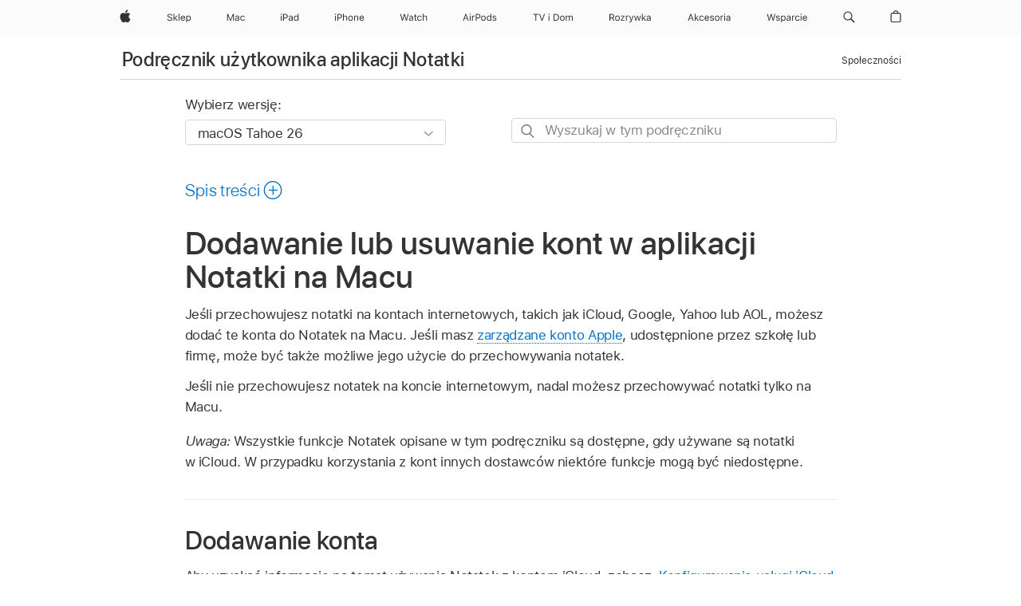

--- FILE ---
content_type: text/html;charset=utf-8
request_url: https://support.apple.com/pl-pl/guide/notes/not85d6f7b58/mac
body_size: 28952
content:

    
<!DOCTYPE html>
<html lang="pl" prefix="og: http://ogp.me/ns#" dir=ltr>

<head>
	<meta name="viewport" content="width=device-width, initial-scale=1" />
	<meta http-equiv="content-type" content="text/html; charset=UTF-8" />
	<title lang="pl">Dodawanie lub usuwanie kont w aplikacji Notatki na Macu - Wsparcie Apple (PL)</title>
	<link rel="dns-prefetch" href="https://www.apple.com/" />
	<link rel="preconnect" href="https://www.apple.com/" crossorigin />
	<link rel="canonical" href="https://support.apple.com/pl-pl/guide/notes/not85d6f7b58/mac" />
	<link rel="apple-touch-icon" href="/favicon.ico">
    <link rel="icon" type="image/png" href="/favicon.ico">
	
	
		<meta name="description" content="Notatki na Macu pozwalają na dodawanie i usuwanie konta Na moim Macu oraz kont internetowych, takich jak iCloud, Google i inne." />
		<meta property="og:url" content="https://support.apple.com/pl-pl/guide/notes/not85d6f7b58/mac" />
		<meta property="og:title" content="Dodawanie lub usuwanie kont w aplikacji Notatki na Macu" />
		<meta property="og:description" content="Notatki na Macu pozwalają na dodawanie i usuwanie konta Na moim Macu oraz kont internetowych, takich jak iCloud, Google i inne." />
		<meta property="og:site_name" content="Apple Support" />
		<meta property="og:locale" content="pl_PL" />
		<meta property="og:type" content="article" />
		<meta name="ac-gn-search-field[locale]" content="pl_PL" />
	

	
	
	
	
		<link rel="alternate" hreflang="en-ie" href="https://support.apple.com/en-ie/guide/notes/not85d6f7b58/mac">
	
		<link rel="alternate" hreflang="ar-kw" href="https://support.apple.com/ar-kw/guide/notes/not85d6f7b58/mac">
	
		<link rel="alternate" hreflang="en-il" href="https://support.apple.com/en-il/guide/notes/not85d6f7b58/mac">
	
		<link rel="alternate" hreflang="ms-my" href="https://support.apple.com/ms-my/guide/notes/not85d6f7b58/mac">
	
		<link rel="alternate" hreflang="en-in" href="https://support.apple.com/en-in/guide/notes/not85d6f7b58/mac">
	
		<link rel="alternate" hreflang="en-ae" href="https://support.apple.com/en-ae/guide/notes/not85d6f7b58/mac">
	
		<link rel="alternate" hreflang="en-za" href="https://support.apple.com/en-za/guide/notes/not85d6f7b58/mac">
	
		<link rel="alternate" hreflang="ta-in" href="https://support.apple.com/ta-in/guide/notes/not85d6f7b58/mac">
	
		<link rel="alternate" hreflang="no-no" href="https://support.apple.com/no-no/guide/notes/not85d6f7b58/mac">
	
		<link rel="alternate" hreflang="en-al" href="https://support.apple.com/en-al/guide/notes/not85d6f7b58/mac">
	
		<link rel="alternate" hreflang="en-is" href="https://support.apple.com/en-is/guide/notes/not85d6f7b58/mac">
	
		<link rel="alternate" hreflang="el-gr" href="https://support.apple.com/el-gr/guide/notes/not85d6f7b58/mac">
	
		<link rel="alternate" hreflang="en-am" href="https://support.apple.com/en-am/guide/notes/not85d6f7b58/mac">
	
		<link rel="alternate" hreflang="nl-nl" href="https://support.apple.com/nl-nl/guide/notes/not85d6f7b58/mac">
	
		<link rel="alternate" hreflang="en-au" href="https://support.apple.com/en-au/guide/notes/not85d6f7b58/mac">
	
		<link rel="alternate" hreflang="he-il" href="https://support.apple.com/he-il/guide/notes/not85d6f7b58/mac">
	
		<link rel="alternate" hreflang="en-az" href="https://support.apple.com/en-az/guide/notes/not85d6f7b58/mac">
	
		<link rel="alternate" hreflang="or-in" href="https://support.apple.com/or-in/guide/notes/not85d6f7b58/mac">
	
		<link rel="alternate" hreflang="hu-hu" href="https://support.apple.com/hu-hu/guide/notes/not85d6f7b58/mac">
	
		<link rel="alternate" hreflang="ml-in" href="https://support.apple.com/ml-in/guide/notes/not85d6f7b58/mac">
	
		<link rel="alternate" hreflang="en-jo" href="https://support.apple.com/en-jo/guide/notes/not85d6f7b58/mac">
	
		<link rel="alternate" hreflang="en-bh" href="https://support.apple.com/en-bh/guide/notes/not85d6f7b58/mac">
	
		<link rel="alternate" hreflang="es-cl" href="https://support.apple.com/es-cl/guide/notes/not85d6f7b58/mac">
	
		<link rel="alternate" hreflang="fr-sn" href="https://support.apple.com/fr-sn/guide/notes/not85d6f7b58/mac">
	
		<link rel="alternate" hreflang="fr-ca" href="https://support.apple.com/fr-ca/guide/notes/not85d6f7b58/mac">
	
		<link rel="alternate" hreflang="es-co" href="https://support.apple.com/es-co/guide/notes/not85d6f7b58/mac">
	
		<link rel="alternate" hreflang="pl-pl" href="https://support.apple.com/pl-pl/guide/notes/not85d6f7b58/mac">
	
		<link rel="alternate" hreflang="en-bn" href="https://support.apple.com/en-bn/guide/notes/not85d6f7b58/mac">
	
		<link rel="alternate" hreflang="pt-pt" href="https://support.apple.com/pt-pt/guide/notes/not85d6f7b58/mac">
	
		<link rel="alternate" hreflang="en-sa" href="https://support.apple.com/en-sa/guide/notes/not85d6f7b58/mac">
	
		<link rel="alternate" hreflang="fr-be" href="https://support.apple.com/fr-be/guide/notes/not85d6f7b58/mac">
	
		<link rel="alternate" hreflang="ar-eg" href="https://support.apple.com/ar-eg/guide/notes/not85d6f7b58/mac">
	
		<link rel="alternate" hreflang="en-bw" href="https://support.apple.com/en-bw/guide/notes/not85d6f7b58/mac">
	
		<link rel="alternate" hreflang="en-sg" href="https://support.apple.com/en-sg/guide/notes/not85d6f7b58/mac">
	
		<link rel="alternate" hreflang="en-by" href="https://support.apple.com/en-by/guide/notes/not85d6f7b58/mac">
	
		<link rel="alternate" hreflang="en-ke" href="https://support.apple.com/en-ke/guide/notes/not85d6f7b58/mac">
	
		<link rel="alternate" hreflang="hr-hr" href="https://support.apple.com/hr-hr/guide/notes/not85d6f7b58/mac">
	
		<link rel="alternate" hreflang="en-om" href="https://support.apple.com/en-om/guide/notes/not85d6f7b58/mac">
	
		<link rel="alternate" hreflang="en-ge" href="https://support.apple.com/en-ge/guide/notes/not85d6f7b58/mac">
	
		<link rel="alternate" hreflang="zh-mo" href="https://support.apple.com/zh-mo/guide/notes/not85d6f7b58/mac">
	
		<link rel="alternate" hreflang="de-at" href="https://support.apple.com/de-at/guide/notes/not85d6f7b58/mac">
	
		<link rel="alternate" hreflang="en-gu" href="https://support.apple.com/en-gu/guide/notes/not85d6f7b58/mac">
	
		<link rel="alternate" hreflang="en-gw" href="https://support.apple.com/en-gw/guide/notes/not85d6f7b58/mac">
	
		<link rel="alternate" hreflang="fr-gn" href="https://support.apple.com/fr-gn/guide/notes/not85d6f7b58/mac">
	
		<link rel="alternate" hreflang="fr-gq" href="https://support.apple.com/fr-gq/guide/notes/not85d6f7b58/mac">
	
		<link rel="alternate" hreflang="cs-cz" href="https://support.apple.com/cs-cz/guide/notes/not85d6f7b58/mac">
	
		<link rel="alternate" hreflang="en-ph" href="https://support.apple.com/en-ph/guide/notes/not85d6f7b58/mac">
	
		<link rel="alternate" hreflang="zh-tw" href="https://support.apple.com/zh-tw/guide/notes/not85d6f7b58/mac">
	
		<link rel="alternate" hreflang="en-hk" href="https://support.apple.com/en-hk/guide/notes/not85d6f7b58/mac">
	
		<link rel="alternate" hreflang="ko-kr" href="https://support.apple.com/ko-kr/guide/notes/not85d6f7b58/mac">
	
		<link rel="alternate" hreflang="sk-sk" href="https://support.apple.com/sk-sk/guide/notes/not85d6f7b58/mac">
	
		<link rel="alternate" hreflang="ru-ru" href="https://support.apple.com/ru-ru/guide/notes/not85d6f7b58/mac">
	
		<link rel="alternate" hreflang="ar-om" href="https://support.apple.com/ar-om/guide/notes/not85d6f7b58/mac">
	
		<link rel="alternate" hreflang="en-qa" href="https://support.apple.com/en-qa/guide/notes/not85d6f7b58/mac">
	
		<link rel="alternate" hreflang="sv-se" href="https://support.apple.com/sv-se/guide/notes/not85d6f7b58/mac">
	
		<link rel="alternate" hreflang="mr-in" href="https://support.apple.com/mr-in/guide/notes/not85d6f7b58/mac">
	
		<link rel="alternate" hreflang="da-dk" href="https://support.apple.com/da-dk/guide/notes/not85d6f7b58/mac">
	
		<link rel="alternate" hreflang="uk-ua" href="https://support.apple.com/uk-ua/guide/notes/not85d6f7b58/mac">
	
		<link rel="alternate" hreflang="en-us" href="https://support.apple.com/guide/notes/not85d6f7b58/mac">
	
		<link rel="alternate" hreflang="en-mk" href="https://support.apple.com/en-mk/guide/notes/not85d6f7b58/mac">
	
		<link rel="alternate" hreflang="en-mn" href="https://support.apple.com/en-mn/guide/notes/not85d6f7b58/mac">
	
		<link rel="alternate" hreflang="gu-in" href="https://support.apple.com/gu-in/guide/notes/not85d6f7b58/mac">
	
		<link rel="alternate" hreflang="en-eg" href="https://support.apple.com/en-eg/guide/notes/not85d6f7b58/mac">
	
		<link rel="alternate" hreflang="en-mo" href="https://support.apple.com/en-mo/guide/notes/not85d6f7b58/mac">
	
		<link rel="alternate" hreflang="en-uz" href="https://support.apple.com/en-uz/guide/notes/not85d6f7b58/mac">
	
		<link rel="alternate" hreflang="fr-ne" href="https://support.apple.com/fr-ne/guide/notes/not85d6f7b58/mac">
	
		<link rel="alternate" hreflang="en-mt" href="https://support.apple.com/en-mt/guide/notes/not85d6f7b58/mac">
	
		<link rel="alternate" hreflang="nl-be" href="https://support.apple.com/nl-be/guide/notes/not85d6f7b58/mac">
	
		<link rel="alternate" hreflang="zh-cn" href="https://support.apple.com/zh-cn/guide/notes/not85d6f7b58/mac">
	
		<link rel="alternate" hreflang="te-in" href="https://support.apple.com/te-in/guide/notes/not85d6f7b58/mac">
	
		<link rel="alternate" hreflang="en-mz" href="https://support.apple.com/en-mz/guide/notes/not85d6f7b58/mac">
	
		<link rel="alternate" hreflang="fr-ml" href="https://support.apple.com/fr-ml/guide/notes/not85d6f7b58/mac">
	
		<link rel="alternate" hreflang="en-my" href="https://support.apple.com/en-my/guide/notes/not85d6f7b58/mac">
	
		<link rel="alternate" hreflang="hi-in" href="https://support.apple.com/hi-in/guide/notes/not85d6f7b58/mac">
	
		<link rel="alternate" hreflang="fr-mu" href="https://support.apple.com/fr-mu/guide/notes/not85d6f7b58/mac">
	
		<link rel="alternate" hreflang="en-ng" href="https://support.apple.com/en-ng/guide/notes/not85d6f7b58/mac">
	
		<link rel="alternate" hreflang="el-cy" href="https://support.apple.com/el-cy/guide/notes/not85d6f7b58/mac">
	
		<link rel="alternate" hreflang="en-vn" href="https://support.apple.com/en-vn/guide/notes/not85d6f7b58/mac">
	
		<link rel="alternate" hreflang="ja-jp" href="https://support.apple.com/ja-jp/guide/notes/not85d6f7b58/mac">
	
		<link rel="alternate" hreflang="de-ch" href="https://support.apple.com/de-ch/guide/notes/not85d6f7b58/mac">
	
		<link rel="alternate" hreflang="ar-qa" href="https://support.apple.com/ar-qa/guide/notes/not85d6f7b58/mac">
	
		<link rel="alternate" hreflang="en-nz" href="https://support.apple.com/en-nz/guide/notes/not85d6f7b58/mac">
	
		<link rel="alternate" hreflang="ro-ro" href="https://support.apple.com/ro-ro/guide/notes/not85d6f7b58/mac">
	
		<link rel="alternate" hreflang="it-ch" href="https://support.apple.com/it-ch/guide/notes/not85d6f7b58/mac">
	
		<link rel="alternate" hreflang="tr-tr" href="https://support.apple.com/tr-tr/guide/notes/not85d6f7b58/mac">
	
		<link rel="alternate" hreflang="fr-fr" href="https://support.apple.com/fr-fr/guide/notes/not85d6f7b58/mac">
	
		<link rel="alternate" hreflang="vi-vn" href="https://support.apple.com/vi-vn/guide/notes/not85d6f7b58/mac">
	
		<link rel="alternate" hreflang="en-gb" href="https://support.apple.com/en-gb/guide/notes/not85d6f7b58/mac">
	
		<link rel="alternate" hreflang="fi-fi" href="https://support.apple.com/fi-fi/guide/notes/not85d6f7b58/mac">
	
		<link rel="alternate" hreflang="en-kg" href="https://support.apple.com/en-kg/guide/notes/not85d6f7b58/mac">
	
		<link rel="alternate" hreflang="en-ca" href="https://support.apple.com/en-ca/guide/notes/not85d6f7b58/mac">
	
		<link rel="alternate" hreflang="fr-tn" href="https://support.apple.com/fr-tn/guide/notes/not85d6f7b58/mac">
	
		<link rel="alternate" hreflang="ar-ae" href="https://support.apple.com/ar-ae/guide/notes/not85d6f7b58/mac">
	
		<link rel="alternate" hreflang="sl-si" href="https://support.apple.com/sl-si/guide/notes/not85d6f7b58/mac">
	
		<link rel="alternate" hreflang="bn-in" href="https://support.apple.com/bn-in/guide/notes/not85d6f7b58/mac">
	
		<link rel="alternate" hreflang="en-kw" href="https://support.apple.com/en-kw/guide/notes/not85d6f7b58/mac">
	
		<link rel="alternate" hreflang="en-kz" href="https://support.apple.com/en-kz/guide/notes/not85d6f7b58/mac">
	
		<link rel="alternate" hreflang="fr-cf" href="https://support.apple.com/fr-cf/guide/notes/not85d6f7b58/mac">
	
		<link rel="alternate" hreflang="fr-ci" href="https://support.apple.com/fr-ci/guide/notes/not85d6f7b58/mac">
	
		<link rel="alternate" hreflang="pa-in" href="https://support.apple.com/pa-in/guide/notes/not85d6f7b58/mac">
	
		<link rel="alternate" hreflang="fr-ch" href="https://support.apple.com/fr-ch/guide/notes/not85d6f7b58/mac">
	
		<link rel="alternate" hreflang="es-us" href="https://support.apple.com/es-us/guide/notes/not85d6f7b58/mac">
	
		<link rel="alternate" hreflang="kn-in" href="https://support.apple.com/kn-in/guide/notes/not85d6f7b58/mac">
	
		<link rel="alternate" hreflang="fr-cm" href="https://support.apple.com/fr-cm/guide/notes/not85d6f7b58/mac">
	
		<link rel="alternate" hreflang="en-lb" href="https://support.apple.com/en-lb/guide/notes/not85d6f7b58/mac">
	
		<link rel="alternate" hreflang="en-tj" href="https://support.apple.com/en-tj/guide/notes/not85d6f7b58/mac">
	
		<link rel="alternate" hreflang="en-tm" href="https://support.apple.com/en-tm/guide/notes/not85d6f7b58/mac">
	
		<link rel="alternate" hreflang="ar-sa" href="https://support.apple.com/ar-sa/guide/notes/not85d6f7b58/mac">
	
		<link rel="alternate" hreflang="ca-es" href="https://support.apple.com/ca-es/guide/notes/not85d6f7b58/mac">
	
		<link rel="alternate" hreflang="de-de" href="https://support.apple.com/de-de/guide/notes/not85d6f7b58/mac">
	
		<link rel="alternate" hreflang="en-lk" href="https://support.apple.com/en-lk/guide/notes/not85d6f7b58/mac">
	
		<link rel="alternate" hreflang="fr-ma" href="https://support.apple.com/fr-ma/guide/notes/not85d6f7b58/mac">
	
		<link rel="alternate" hreflang="zh-hk" href="https://support.apple.com/zh-hk/guide/notes/not85d6f7b58/mac">
	
		<link rel="alternate" hreflang="pt-br" href="https://support.apple.com/pt-br/guide/notes/not85d6f7b58/mac">
	
		<link rel="alternate" hreflang="de-li" href="https://support.apple.com/de-li/guide/notes/not85d6f7b58/mac">
	
		<link rel="alternate" hreflang="es-es" href="https://support.apple.com/es-es/guide/notes/not85d6f7b58/mac">
	
		<link rel="alternate" hreflang="ar-bh" href="https://support.apple.com/ar-bh/guide/notes/not85d6f7b58/mac">
	
		<link rel="alternate" hreflang="fr-mg" href="https://support.apple.com/fr-mg/guide/notes/not85d6f7b58/mac">
	
		<link rel="alternate" hreflang="ar-jo" href="https://support.apple.com/ar-jo/guide/notes/not85d6f7b58/mac">
	
		<link rel="alternate" hreflang="es-mx" href="https://support.apple.com/es-mx/guide/notes/not85d6f7b58/mac">
	
		<link rel="alternate" hreflang="it-it" href="https://support.apple.com/it-it/guide/notes/not85d6f7b58/mac">
	
		<link rel="alternate" hreflang="ur-in" href="https://support.apple.com/ur-in/guide/notes/not85d6f7b58/mac">
	
		<link rel="alternate" hreflang="id-id" href="https://support.apple.com/id-id/guide/notes/not85d6f7b58/mac">
	
		<link rel="alternate" hreflang="de-lu" href="https://support.apple.com/de-lu/guide/notes/not85d6f7b58/mac">
	
		<link rel="alternate" hreflang="en-md" href="https://support.apple.com/en-md/guide/notes/not85d6f7b58/mac">
	
		<link rel="alternate" hreflang="fr-lu" href="https://support.apple.com/fr-lu/guide/notes/not85d6f7b58/mac">
	
		<link rel="alternate" hreflang="en-me" href="https://support.apple.com/en-me/guide/notes/not85d6f7b58/mac">
	
		<link rel="alternate" hreflang="th-th" href="https://support.apple.com/th-th/guide/notes/not85d6f7b58/mac">
	

		<link rel="preload" as="style" href="/clientside/build/apd-sasskit.built.css" onload="this.onload=null;this.rel='stylesheet'">
		<noscript>
			<link rel="stylesheet" href="/clientside/build/apd-sasskit.built.css" type="text/css" />
		</noscript>

		
			<link rel="preload" as="style" href="/clientside/build/app-apd.css" onload="this.onload=null;this.rel='stylesheet'">
			<noscript>
				<link rel="stylesheet" href="/clientside/build/app-apd.css" type="text/css" />
			</noscript>
    	

	
    <link rel="preload" as="style"
        href="//www.apple.com/wss/fonts?families=SF+Pro,v1:200,300,400,500,600|SF+Pro+Icons,v1"
        onload="this.onload=null;this.rel='stylesheet'">
    <noscript>
        <link rel="stylesheet" href="//www.apple.com/wss/fonts?families=SF+Pro,v1:200,300,400,500,600|SF+Pro+Icons,v1" type="text/css" />
    </noscript>


	<script>
 
    var _applemd = {
        page: {
            
            site_section: "kb",
            
            content_type: "bk",
            info_type: "",
            topics: "",
            in_house: "",
            locale: "pl-pl",
            
                content_template: "topic",
            
            friendly_content: {
                title: `Podręcznik użytkownika aplikacji Notatki`,
                publish_date: "11132025",
                
                    topic_id:   "NOT85D6F7B58",
                    article_id        :   "BK_E7CCC56B509CBABC4757095E8E25E735_NOT85D6F7B58",
                    product_version   :   "notes, 4.13",
                    os_version        :   "macOS Tahoe 26, 26",
                    article_version   :   "1"
                
            },
            
            
        },
        
            product: "notes"
        
    };
    const isMobilePlayer = /iPhone|iPod|Android/i.test(navigator.userAgent);
    

</script>

	
	<script>
		var data = {	
			showHelpFulfeedBack: true,
			id: "BK_E7CCC56B509CBABC4757095E8E25E735_NOT85D6F7B58",
			locale: "pl_PL",
			podCookie: "pl~pl",
			source : "",
			isSecureEnv: false,
			dtmPageSource: "topic",
			domain: "support.apple.com",
			isNeighborJsEnabled: true,
            dtmPageName: "acs.pageload"
		}
		window.appState = JSON.stringify(data);
	</script>
	 
		<script src="/clientside/build/nn.js" type="text/javascript" charset="utf-8"></script>
<script>
    
     var neighborInitData = {
        appDataSchemaVersion: '1.0.0',
        webVitalDataThrottlingPercentage: 100,
        reportThrottledWebVitalDataTypes: ['system:dom-content-loaded', 'system:load', 'system:unfocus', 'system:focus', 'system:unload', 'system:page-hide', 'system:visibility-change-visible', 'system:visibility-change-hidden', 'system:event', 'app:load', 'app:unload', 'app:event'],
        trackMarcomSearch: true,
        trackSurvey: true,
        
        endpoint: 'https://supportmetrics.apple.com/content/services/stats'
    }
</script>

	

 
	<script type="application/ld+json">
		{ 
		"@context": "https://schema.org", 
		"@type": "WebPage", 
		"name": "Dodawanie lub usuwanie kont w aplikacji Notatki na Macu - Wsparcie Apple (PL)", 
		"keywords": [
			{"@type": "DefinedTerm", "name": "ipde-do-not-generate"}
			
		]
		}
	</script>
	

</head>


	<body id="not85d6f7b58" dir="ltr" data-istaskopen="true" lang="pl" class="ac-gn-current-support no-js AppleTopic apd-topic dark-mode-enabled" data-designversion="2" itemscope
		itemtype="https://schema.org/TechArticle">

    
	
		





		 <meta name="globalnav-store-key" content="S2A49YFKJF2JAT22K" />
<meta name="globalnav-search-field[name]" content="q" />
<meta name="globalnav-search-field[action]" content="https://support.apple.com/kb/index" />
<meta name="globalnav-search-field[src]" content="globalnav_support" />
<meta name="globalnav-search-field[type]" content="organic" />
<meta name="globalnav-search-field[page]" content="search" />
<meta name="globalnav-search-field[locale]" content="pl_PL" />
<meta name="globalnav-search-field[placeholder]" content="Szukaj w zasobach wsparcia" />
<link
  rel="stylesheet"
  type="text/css"
  href="https://www.apple.com/api-www/global-elements/global-header/v1/assets/globalheader.css"
/>
<div id="globalheader" class="globalnav-scrim globalheader-light"><aside id="globalmessage-segment" lang="pl-PL" dir="ltr" class="globalmessage-segment"><ul data-strings="{&quot;view&quot;:&quot;{%STOREFRONT%} Sklep – strona główna&quot;,&quot;segments&quot;:{&quot;eduInd&quot;:&quot;Sklep dla sektora edukacji – strona główna&quot;,&quot;other&quot;:&quot;Sklep – strona główna&quot;},&quot;exit&quot;:&quot;Wyjdź&quot;}" class="globalmessage-segment-content"></ul></aside><nav id="globalnav" lang="pl-PL" dir="ltr" aria-label="Świat" data-analytics-element-engagement-start="globalnav:onFlyoutOpen" data-analytics-element-engagement-end="globalnav:onFlyoutClose" data-store-api="https://www.apple.com/[storefront]/shop/bag/status" data-analytics-activitymap-region-id="global nav" data-analytics-region="global nav" class="globalnav no-js   "><div class="globalnav-content"><div class="globalnav-item globalnav-menuback"><button aria-label="Menu główne" class="globalnav-menuback-button"><span class="globalnav-chevron-icon"><svg height="48" viewBox="0 0 9 48" width="9" xmlns="http://www.w3.org/2000/svg"><path d="m1.5618 24.0621 6.5581-6.4238c.2368-.2319.2407-.6118.0088-.8486-.2324-.2373-.6123-.2407-.8486-.0088l-7 6.8569c-.1157.1138-.1807.2695-.1802.4316.001.1621.0674.3174.1846.4297l7 6.7241c.1162.1118.2661.1675.4155.1675.1577 0 .3149-.062.4326-.1846.2295-.2388.2222-.6187-.0171-.8481z"></path></svg></span></button></div><ul id="globalnav-list" class="globalnav-list"><li data-analytics-element-engagement="globalnav hover - apple" class="
				globalnav-item
				globalnav-item-apple
				
				
			"><a href="https://www.apple.com/pl/" data-globalnav-item-name="apple" data-analytics-title="apple home" aria-label="Apple" class="globalnav-link globalnav-link-apple"><span class="globalnav-image-regular globalnav-link-image"><svg height="44" viewBox="0 0 14 44" width="14" xmlns="http://www.w3.org/2000/svg"><path d="m13.0729 17.6825a3.61 3.61 0 0 0 -1.7248 3.0365 3.5132 3.5132 0 0 0 2.1379 3.2223 8.394 8.394 0 0 1 -1.0948 2.2618c-.6816.9812-1.3943 1.9623-2.4787 1.9623s-1.3633-.63-2.613-.63c-1.2187 0-1.6525.6507-2.644.6507s-1.6834-.9089-2.4787-2.0243a9.7842 9.7842 0 0 1 -1.6628-5.2776c0-3.0984 2.014-4.7405 3.9969-4.7405 1.0535 0 1.9314.6919 2.5924.6919.63 0 1.6112-.7333 2.8092-.7333a3.7579 3.7579 0 0 1 3.1604 1.5802zm-3.7284-2.8918a3.5615 3.5615 0 0 0 .8469-2.22 1.5353 1.5353 0 0 0 -.031-.32 3.5686 3.5686 0 0 0 -2.3445 1.2084 3.4629 3.4629 0 0 0 -.8779 2.1585 1.419 1.419 0 0 0 .031.2892 1.19 1.19 0 0 0 .2169.0207 3.0935 3.0935 0 0 0 2.1586-1.1368z"></path></svg></span><span class="globalnav-image-compact globalnav-link-image"><svg height="48" viewBox="0 0 17 48" width="17" xmlns="http://www.w3.org/2000/svg"><path d="m15.5752 19.0792a4.2055 4.2055 0 0 0 -2.01 3.5376 4.0931 4.0931 0 0 0 2.4908 3.7542 9.7779 9.7779 0 0 1 -1.2755 2.6351c-.7941 1.1431-1.6244 2.2862-2.8878 2.2862s-1.5883-.734-3.0443-.734c-1.42 0-1.9252.7581-3.08.7581s-1.9611-1.0589-2.8876-2.3584a11.3987 11.3987 0 0 1 -1.9373-6.1487c0-3.61 2.3464-5.523 4.6566-5.523 1.2274 0 2.25.8062 3.02.8062.734 0 1.8771-.8543 3.2729-.8543a4.3778 4.3778 0 0 1 3.6822 1.841zm-6.8586-2.0456a1.3865 1.3865 0 0 1 -.2527-.024 1.6557 1.6557 0 0 1 -.0361-.337 4.0341 4.0341 0 0 1 1.0228-2.5148 4.1571 4.1571 0 0 1 2.7314-1.4078 1.7815 1.7815 0 0 1 .0361.373 4.1487 4.1487 0 0 1 -.9867 2.587 3.6039 3.6039 0 0 1 -2.5148 1.3236z"></path></svg></span><span class="globalnav-link-text">Apple</span></a></li><li data-topnav-flyout-item="menu" data-topnav-flyout-label="Menu" role="none" class="globalnav-item globalnav-menu"><div data-topnav-flyout="menu" class="globalnav-flyout"><div class="globalnav-menu-list"><div data-analytics-element-engagement="globalnav hover - store" class="
				globalnav-item
				globalnav-item-store
				globalnav-item-menu
				
			"><ul role="none" class="globalnav-submenu-trigger-group"><li class="globalnav-submenu-trigger-item"><a href="https://www.apple.com/pl/shop/goto/store" data-globalnav-item-name="store" data-topnav-flyout-trigger-compact="true" data-analytics-title="store" data-analytics-element-engagement="hover - store" aria-label="Sklep" class="globalnav-link globalnav-submenu-trigger-link globalnav-link-store"><span class="globalnav-link-text-container"><span class="globalnav-image-regular globalnav-link-image"><svg height="44" viewBox="0 0 32 44" width="32" xmlns="http://www.w3.org/2000/svg"><path d="m2.7402 23.791c.1289.8848.9727 1.4473 2.1738 1.4473 1.1367 0 1.9746-.6152 1.9746-1.4531 0-.7207-.5273-1.1777-1.6934-1.4707l-1.084-.2812c-1.5293-.3867-2.1914-1.0781-2.1914-2.2793 0-1.4355 1.2012-2.4082 2.9883-2.4082 1.6348 0 2.8535.9727 2.9414 2.3379h-1.0604c-.1465-.8672-.8613-1.3828-1.916-1.3828-1.125 0-1.8691.5625-1.8691 1.418 0 .6621.4629 1.043 1.6289 1.3418l.8848.2344c1.752.4395 2.4551 1.1191 2.4551 2.3613 0 1.5527-1.2246 2.543-3.1582 2.543-1.793 0-3.0293-.9492-3.1406-2.4082h1.0662zm10.6377-4.1074h1.2363l-2.7188 2.707 2.9005 3.6094h-1.2832l-2.3672-2.959-.6035.5625v2.3965h-1.0078v-8.8242h1.0078v5.2676h.0938zm2.5518-2.5078h1.0078v8.8242h-1.0078zm8.0366 7.1894c-.293 1.0781-1.2773 1.7461-2.6602 1.7461-1.752 0-2.8477-1.2656-2.8477-3.2637 0-1.9863 1.1133-3.2754 2.8477-3.2754 1.7051 0 2.7422 1.2129 2.7422 3.1758v.3867h-4.541v.0469c.0527 1.248.75 2.0391 1.8223 2.0391.8145 0 1.3652-.2988 1.6289-.8555zm-4.459-2.0449h3.4805c-.0234-1.1191-.6914-1.8574-1.6934-1.8574-1.0078 0-1.7109.7383-1.7871 1.8574zm11.7334.5215c0 1.9746-1.0488 3.2695-2.6543 3.2695-.9023 0-1.6289-.3926-1.9746-1.0605h-.0938v3.0586h-1.0078v-8.4258h.9609v1.0547h.0938c.4043-.7266 1.1602-1.166 2.0215-1.166 1.6114 0 2.6543 1.2832 2.6543 3.2695zm-1.0429 0c0-1.4766-.6914-2.3613-1.8457-2.3613-1.1426 0-1.8633.9082-1.8633 2.3613 0 1.4473.7207 2.3613 1.8574 2.3613 1.1601 0 1.8516-.8847 1.8516-2.3613z"></path></svg></span><span class="globalnav-link-text">Sklep</span></span></a></li></ul></div><div data-analytics-element-engagement="globalnav hover - mac" class="
				globalnav-item
				globalnav-item-mac
				globalnav-item-menu
				
			"><ul role="none" class="globalnav-submenu-trigger-group"><li class="globalnav-submenu-trigger-item"><a href="https://www.apple.com/pl/mac/" data-globalnav-item-name="mac" data-topnav-flyout-trigger-compact="true" data-analytics-title="mac" data-analytics-element-engagement="hover - mac" aria-label="Mac" class="globalnav-link globalnav-submenu-trigger-link globalnav-link-mac"><span class="globalnav-link-text-container"><span class="globalnav-image-regular globalnav-link-image"><svg height="44" viewBox="0 0 23 44" width="23" xmlns="http://www.w3.org/2000/svg"><path d="m8.1558 25.9987v-6.457h-.0703l-2.666 6.457h-.8907l-2.666-6.457h-.0703v6.457h-.9844v-8.4551h1.2246l2.8945 7.0547h.0938l2.8945-7.0547h1.2246v8.4551zm2.5166-1.7696c0-1.1309.832-1.7812 2.3027-1.8691l1.8223-.1113v-.5742c0-.7793-.4863-1.207-1.4297-1.207-.7559 0-1.2832.2871-1.4238.7852h-1.0195c.1348-1.0137 1.1309-1.6816 2.4785-1.6816 1.541 0 2.4023.791 2.4023 2.1035v4.3242h-.9609v-.9318h-.0938c-.4102.6738-1.1016 1.043-1.9453 1.043-1.2246 0-2.1328-.7266-2.1328-1.8809zm4.125-.5859v-.5801l-1.6992.1113c-.9609.0645-1.3828.3984-1.3828 1.0312 0 .6445.5449 1.0195 1.2773 1.0195 1.0371.0001 1.8047-.6796 1.8047-1.5819zm6.958-2.0273c-.1641-.627-.7207-1.1367-1.6289-1.1367-1.1367 0-1.8516.9082-1.8516 2.3379 0 1.459.7266 2.3848 1.8516 2.3848.8496 0 1.4414-.3926 1.6289-1.1074h1.0195c-.1816 1.1602-1.125 2.0156-2.6426 2.0156-1.7695 0-2.9004-1.2832-2.9004-3.293 0-1.9688 1.125-3.2461 2.8945-3.2461 1.5352 0 2.4727.9199 2.6484 2.0449z"></path></svg></span><span class="globalnav-link-text">Mac</span></span></a></li></ul></div><div data-analytics-element-engagement="globalnav hover - ipad" class="
				globalnav-item
				globalnav-item-ipad
				globalnav-item-menu
				
			"><ul role="none" class="globalnav-submenu-trigger-group"><li class="globalnav-submenu-trigger-item"><a href="https://www.apple.com/pl/ipad/" data-globalnav-item-name="ipad" data-topnav-flyout-trigger-compact="true" data-analytics-title="ipad" data-analytics-element-engagement="hover - ipad" aria-label="iPad" class="globalnav-link globalnav-submenu-trigger-link globalnav-link-ipad"><span class="globalnav-link-text-container"><span class="globalnav-image-regular globalnav-link-image"><svg height="44" viewBox="0 0 24 44" width="24" xmlns="http://www.w3.org/2000/svg"><path d="m14.9575 23.7002c0 .902-.768 1.582-1.805 1.582-.732 0-1.277-.375-1.277-1.02 0-.632.422-.966 1.383-1.031l1.699-.111zm-1.395-4.072c-1.347 0-2.343.668-2.478 1.681h1.019c.141-.498.668-.785 1.424-.785.944 0 1.43.428 1.43 1.207v.574l-1.822.112c-1.471.088-2.303.738-2.303 1.869 0 1.154.908 1.881 2.133 1.881.844 0 1.535-.369 1.945-1.043h.094v.931h.961v-4.324c0-1.312-.862-2.103-2.403-2.103zm6.769 5.575c-1.155 0-1.846-.885-1.846-2.361 0-1.471.697-2.362 1.846-2.362 1.142 0 1.857.914 1.857 2.362 0 1.459-.709 2.361-1.857 2.361zm1.834-8.027v3.503h-.088c-.358-.691-1.102-1.107-1.981-1.107-1.605 0-2.654 1.289-2.654 3.27 0 1.986 1.037 3.269 2.654 3.269.873 0 1.623-.416 2.022-1.119h.093v1.008h.961v-8.824zm-15.394 4.869h-1.863v-3.563h1.863c1.225 0 1.899.639 1.899 1.799 0 1.119-.697 1.764-1.899 1.764zm.276-4.5h-3.194v8.455h1.055v-3.018h2.127c1.588 0 2.719-1.119 2.719-2.701 0-1.611-1.108-2.736-2.707-2.736zm-6.064 8.454h1.008v-6.316h-1.008zm-.199-8.237c0-.387.316-.704.703-.704s.703.317.703.704c0 .386-.316.703-.703.703s-.703-.317-.703-.703z"></path></svg></span><span class="globalnav-link-text">iPad</span></span></a></li></ul></div><div data-analytics-element-engagement="globalnav hover - iphone" class="
				globalnav-item
				globalnav-item-iphone
				globalnav-item-menu
				
			"><ul role="none" class="globalnav-submenu-trigger-group"><li class="globalnav-submenu-trigger-item"><a href="https://www.apple.com/pl/iphone/" data-globalnav-item-name="iphone" data-topnav-flyout-trigger-compact="true" data-analytics-title="iphone" data-analytics-element-engagement="hover - iphone" aria-label="iPhone" class="globalnav-link globalnav-submenu-trigger-link globalnav-link-iphone"><span class="globalnav-link-text-container"><span class="globalnav-image-regular globalnav-link-image"><svg height="44" viewBox="0 0 38 44" width="38" xmlns="http://www.w3.org/2000/svg"><path d="m32.7129 22.3203h3.48c-.023-1.119-.691-1.857-1.693-1.857-1.008 0-1.711.738-1.787 1.857zm4.459 2.045c-.293 1.078-1.277 1.746-2.66 1.746-1.752 0-2.848-1.266-2.848-3.264 0-1.986 1.113-3.275 2.848-3.275 1.705 0 2.742 1.213 2.742 3.176v.386h-4.541v.047c.053 1.248.75 2.039 1.822 2.039.815 0 1.366-.298 1.629-.855zm-12.282-4.682h.961v.996h.094c.316-.697.932-1.107 1.898-1.107 1.418 0 2.209.838 2.209 2.338v4.09h-1.007v-3.844c0-1.137-.481-1.676-1.489-1.676s-1.658.674-1.658 1.781v3.739h-1.008zm-2.499 3.158c0-1.5-.674-2.361-1.869-2.361-1.196 0-1.87.861-1.87 2.361 0 1.495.674 2.362 1.87 2.362 1.195 0 1.869-.867 1.869-2.362zm-4.782 0c0-2.033 1.114-3.269 2.913-3.269 1.798 0 2.912 1.236 2.912 3.269 0 2.028-1.114 3.27-2.912 3.27-1.799 0-2.913-1.242-2.913-3.27zm-6.636-5.666h1.008v3.504h.093c.317-.697.979-1.107 1.946-1.107 1.336 0 2.179.855 2.179 2.338v4.09h-1.007v-3.844c0-1.119-.504-1.676-1.459-1.676-1.131 0-1.752.715-1.752 1.781v3.739h-1.008zm-6.015 4.87h1.863c1.202 0 1.899-.645 1.899-1.764 0-1.16-.674-1.799-1.899-1.799h-1.863zm2.139-4.5c1.599 0 2.707 1.125 2.707 2.736 0 1.582-1.131 2.701-2.719 2.701h-2.127v3.018h-1.055v-8.455zm-6.114 8.454h1.008v-6.316h-1.008zm-.2-8.238c0-.386.317-.703.703-.703.387 0 .704.317.704.703 0 .387-.317.704-.704.704-.386 0-.703-.317-.703-.704z"></path></svg></span><span class="globalnav-link-text">iPhone</span></span></a></li></ul></div><div data-analytics-element-engagement="globalnav hover - watch" class="
				globalnav-item
				globalnav-item-watch
				globalnav-item-menu
				
			"><ul role="none" class="globalnav-submenu-trigger-group"><li class="globalnav-submenu-trigger-item"><a href="https://www.apple.com/pl/watch/" data-globalnav-item-name="watch" data-topnav-flyout-trigger-compact="true" data-analytics-title="watch" data-analytics-element-engagement="hover - watch" aria-label="Watch" class="globalnav-link globalnav-submenu-trigger-link globalnav-link-watch"><span class="globalnav-link-text-container"><span class="globalnav-image-regular globalnav-link-image"><svg height="44" viewBox="0 0 35 44" width="35" xmlns="http://www.w3.org/2000/svg"><path d="m28.9819 17.1758h1.008v3.504h.094c.316-.697.978-1.108 1.945-1.108 1.336 0 2.18.856 2.18 2.338v4.09h-1.008v-3.844c0-1.119-.504-1.675-1.459-1.675-1.131 0-1.752.715-1.752 1.781v3.738h-1.008zm-2.42 4.441c-.164-.627-.721-1.136-1.629-1.136-1.137 0-1.852.908-1.852 2.338 0 1.459.727 2.384 1.852 2.384.849 0 1.441-.392 1.629-1.107h1.019c-.182 1.16-1.125 2.016-2.642 2.016-1.77 0-2.901-1.284-2.901-3.293 0-1.969 1.125-3.247 2.895-3.247 1.535 0 2.472.92 2.648 2.045zm-6.533-3.568v1.635h1.407v.844h-1.407v3.574c0 .744.282 1.06.938 1.06.182 0 .281-.006.469-.023v.85c-.2.035-.393.058-.592.058-1.301 0-1.822-.48-1.822-1.687v-3.832h-1.02v-.844h1.02v-1.635zm-4.2 5.596v-.58l-1.699.111c-.961.064-1.383.398-1.383 1.031 0 .645.545 1.02 1.277 1.02 1.038 0 1.805-.68 1.805-1.582zm-4.125.586c0-1.131.832-1.782 2.303-1.869l1.822-.112v-.574c0-.779-.486-1.207-1.43-1.207-.755 0-1.283.287-1.423.785h-1.02c.135-1.014 1.131-1.682 2.479-1.682 1.541 0 2.402.792 2.402 2.104v4.324h-.961v-.931h-.094c-.41.673-1.101 1.043-1.945 1.043-1.225 0-2.133-.727-2.133-1.881zm-7.684 1.769h-.996l-2.303-8.455h1.101l1.682 6.873h.07l1.893-6.873h1.066l1.893 6.873h.07l1.682-6.873h1.101l-2.302 8.455h-.996l-1.946-6.674h-.07z"></path></svg></span><span class="globalnav-link-text">Watch</span></span></a></li></ul></div><div data-analytics-element-engagement="globalnav hover - airpods" class="
				globalnav-item
				globalnav-item-airpods
				globalnav-item-menu
				
			"><ul role="none" class="globalnav-submenu-trigger-group"><li class="globalnav-submenu-trigger-item"><a href="https://www.apple.com/pl/airpods/" data-globalnav-item-name="airpods" data-topnav-flyout-trigger-compact="true" data-analytics-title="airpods" data-analytics-element-engagement="hover - airpods" aria-label="AirPods" class="globalnav-link globalnav-submenu-trigger-link globalnav-link-airpods"><span class="globalnav-link-text-container"><span class="globalnav-image-regular globalnav-link-image"><svg height="44" viewBox="0 0 43 44" width="43" xmlns="http://www.w3.org/2000/svg"><path d="m11.7153 19.6836h.961v.937h.094c.187-.615.914-1.048 1.752-1.048.164 0 .375.011.504.029v1.008c-.082-.024-.446-.059-.645-.059-.961 0-1.658.645-1.658 1.535v3.914h-1.008zm28.135-.111c1.324 0 2.244.656 2.379 1.693h-.996c-.135-.504-.627-.838-1.389-.838-.75 0-1.336.381-1.336.943 0 .434.352.704 1.096.885l.973.235c1.189.287 1.763.802 1.763 1.711 0 1.13-1.095 1.91-2.531 1.91-1.406 0-2.373-.674-2.484-1.723h1.037c.17.533.674.873 1.482.873.85 0 1.459-.404 1.459-.984 0-.434-.328-.727-1.002-.891l-1.084-.264c-1.183-.287-1.722-.796-1.722-1.71 0-1.049 1.013-1.84 2.355-1.84zm-6.665 5.631c-1.155 0-1.846-.885-1.846-2.362 0-1.471.697-2.361 1.846-2.361 1.142 0 1.857.914 1.857 2.361 0 1.459-.709 2.362-1.857 2.362zm1.834-8.028v3.504h-.088c-.358-.691-1.102-1.107-1.981-1.107-1.605 0-2.654 1.289-2.654 3.269 0 1.987 1.037 3.27 2.654 3.27.873 0 1.623-.416 2.022-1.119h.094v1.007h.961v-8.824zm-9.001 8.028c-1.195 0-1.869-.868-1.869-2.362 0-1.5.674-2.361 1.869-2.361 1.196 0 1.869.861 1.869 2.361 0 1.494-.673 2.362-1.869 2.362zm0-5.631c-1.799 0-2.912 1.236-2.912 3.269 0 2.028 1.113 3.27 2.912 3.27s2.912-1.242 2.912-3.27c0-2.033-1.113-3.269-2.912-3.269zm-17.071 6.427h1.008v-6.316h-1.008zm-.199-8.238c0-.387.317-.703.703-.703.387 0 .703.316.703.703s-.316.703-.703.703c-.386 0-.703-.316-.703-.703zm-6.137 4.922 1.324-3.773h.093l1.325 3.773zm1.892-5.139h-1.043l-3.117 8.455h1.107l.85-2.42h3.363l.85 2.42h1.107zm14.868 4.5h-1.864v-3.562h1.864c1.224 0 1.898.639 1.898 1.799 0 1.119-.697 1.763-1.898 1.763zm.275-4.5h-3.193v8.455h1.054v-3.017h2.127c1.588 0 2.719-1.119 2.719-2.701 0-1.612-1.107-2.737-2.707-2.737z"></path></svg></span><span class="globalnav-link-text">AirPods</span></span></a></li></ul></div><div data-analytics-element-engagement="globalnav hover - tv-home" class="
				globalnav-item
				globalnav-item-tv-home
				globalnav-item-menu
				
			"><ul role="none" class="globalnav-submenu-trigger-group"><li class="globalnav-submenu-trigger-item"><a href="https://www.apple.com/pl/tv-home/" data-globalnav-item-name="tv-home" data-topnav-flyout-trigger-compact="true" data-analytics-title="tv &amp; home" data-analytics-element-engagement="hover - tv &amp; home" aria-label="TV i Dom" class="globalnav-link globalnav-submenu-trigger-link globalnav-link-tv-home"><span class="globalnav-link-text-container"><span class="globalnav-image-regular globalnav-link-image"><svg height="44" viewBox="0 0 52 44" width="52" xmlns="http://www.w3.org/2000/svg"><path d="m4.2754 26v-7.5059h-2.7246v-.9492h6.5039v.9492h-2.7246v7.5059zm7.7314 0-3.1172-8.4551h1.1074l2.4844 7.0898h.0938l2.4844-7.0898h1.1074l-3.1172 8.4551zm8.4849-8.2383c0-.3867.3164-.7031.7031-.7031s.7031.3164.7031.7031-.3164.7031-.7031.7031-.7031-.3164-.7031-.7031zm.1992 1.9219h1.0078v6.3164h-1.0078zm9.1055-2.1387c2.5078 0 3.9902 1.5645 3.9902 4.2246 0 2.666-1.4766 4.2305-3.9902 4.2305h-2.9004v-8.4551zm-1.8457 7.5059h1.7754c1.8867 0 2.9824-1.207 2.9824-3.2695 0-2.0684-1.1074-3.2871-2.9824-3.2871h-1.7754zm7.0986-2.209c0-2.0332 1.1133-3.2695 2.9121-3.2695s2.9121 1.2363 2.9121 3.2695c0 2.0273-1.1133 3.2695-2.9121 3.2695s-2.9121-1.2422-2.9121-3.2695zm4.7813 0c0-1.5-.6738-2.3613-1.8691-2.3613s-1.8691.8613-1.8691 2.3613c0 1.4941.6738 2.3613 1.8691 2.3613s1.8691-.8672 1.8691-2.3613zm2.5053-3.1582h.9609v.9961h.0938c.2871-.7031.9199-1.1074 1.7637-1.1074.8555 0 1.4531.4512 1.7461 1.1074h.0938c.3398-.668 1.0605-1.1074 1.9336-1.1074 1.2891 0 2.0098.7383 2.0098 2.0625v4.3652h-1.0078v-4.1309c0-.9316-.4395-1.3887-1.3301-1.3887-.8789 0-1.4648.6562-1.4648 1.459v4.0606h-1.0079v-4.2891c0-.75-.5215-1.2305-1.3184-1.2305-.8262 0-1.4648.7148-1.4648 1.6055v3.9141h-1.0078v-6.3164z"></path></svg></span><span class="globalnav-link-text">TV i Dom</span></span></a></li></ul></div><div data-analytics-element-engagement="globalnav hover - entertainment" class="
				globalnav-item
				globalnav-item-entertainment
				globalnav-item-menu
				
			"><ul role="none" class="globalnav-submenu-trigger-group"><li class="globalnav-submenu-trigger-item"><a href="https://www.apple.com/pl/entertainment/" data-globalnav-item-name="entertainment" data-topnav-flyout-trigger-compact="true" data-analytics-title="entertainment" data-analytics-element-engagement="hover - entertainment" aria-label="Rozrywka" class="globalnav-link globalnav-submenu-trigger-link globalnav-link-entertainment"><span class="globalnav-link-text-container"><span class="globalnav-image-regular globalnav-link-image"><svg height="44" viewBox="0 0 54 44" width="54" xmlns="http://www.w3.org/2000/svg"><path d="m1.0781 17.5449h3.2285c1.6289 0 2.6953.9961 2.6953 2.5137v.0117c0 1.1719-.6387 2.0859-1.6992 2.4199l1.957 3.5098h-1.2363l-1.8105-3.3457h-2.0801v3.3457h-1.0547zm3.1348 4.1719c1.084 0 1.6992-.5801 1.6992-1.6113v-.0117c0-1.0078-.6562-1.6113-1.7461-1.6113h-2.0332v3.2344h2.0801zm3.9639 1.1309v-.0117c0-2.0273 1.1133-3.2637 2.9121-3.2637s2.9121 1.2363 2.9121 3.2637v.0117c0 2.0215-1.1133 3.2637-2.9121 3.2637s-2.9121-1.2422-2.9121-3.2637zm4.7812 0v-.0117c0-1.4941-.6738-2.3613-1.8691-2.3613s-1.8691.8672-1.8691 2.3613v.0117c0 1.4883.6738 2.3613 1.8691 2.3613s1.8691-.873 1.8691-2.3613zm2.1826 2.4141 3.6445-4.6406v-.0938h-3.6387v-.8438h4.8398v.7559l-3.627 4.623v.0938h3.6445v.8438h-4.8633v-.7383zm6.4961-5.5781h1.0195v.9375h.0938c.2402-.6621.832-1.0488 1.6875-1.0488.1934 0 .4102.0234.5098.041v.9902c-.2109-.0352-.4043-.0586-.627-.0586-.9727 0-1.6641.6152-1.6641 1.541v3.9141h-1.0195zm4.5967 8.4961v-.8379c.123.0234.2812.0293.4219.0293.5801 0 .9316-.2637 1.1602-.9902l.1172-.375-2.3379-6.3223h1.0898l1.7344 5.1973h.0938l1.7285-5.1973h1.0723l-2.4668 6.7031c-.5215 1.418-1.043 1.8281-2.1621 1.8281-.1348 0-.3105-.0117-.4512-.0352zm5.7568-8.4961h1.0195l1.2422 5.0508h.0938l1.4121-5.0508h.9668l1.4121 5.0508h.0938l1.2422-5.0508h1.0137l-1.7695 6.3164h-1.0254l-1.4121-4.8867h-.0938l-1.4062 4.8867h-1.0195l-1.7695-6.3164zm9.7822-2.5078h1.0195v5.2676h.0938l2.7305-2.7598h1.2363l-2.7539 2.6543 2.9355 3.6621h-1.2832l-2.3672-2.9707-.5918.5742v2.3965h-1.0195zm5.7861 7.0605v-.0117c0-1.125.832-1.7754 2.3027-1.8633l1.8105-.1113v-.5742c0-.7793-.4746-1.2012-1.418-1.2012-.7559 0-1.2539.2812-1.418.7734l-.0059.0176h-1.0195l.0059-.0352c.1641-.9902 1.125-1.6582 2.4727-1.6582 1.541 0 2.4023.791 2.4023 2.1035v4.3242h-1.0195v-.9316h-.0938c-.3984.6738-1.0605 1.043-1.9102 1.043-1.2012 0-2.1094-.7266-2.1094-1.875zm2.3203.9902c1.0371 0 1.793-.6797 1.793-1.582v-.5742l-1.6875.1055c-.9609.0586-1.3828.3984-1.3828 1.0254v.0117c0 .6387.5449 1.0137 1.2773 1.0137z"></path></svg></span><span class="globalnav-link-text">Rozrywka</span></span></a></li></ul></div><div data-analytics-element-engagement="globalnav hover - accessories" class="
				globalnav-item
				globalnav-item-accessories
				globalnav-item-menu
				
			"><ul role="none" class="globalnav-submenu-trigger-group"><li class="globalnav-submenu-trigger-item"><a href="https://www.apple.com/pl/shop/goto/buy_accessories" data-globalnav-item-name="accessories" data-topnav-flyout-trigger-compact="true" data-analytics-title="accessories" data-analytics-element-engagement="hover - accessories" aria-label="Akcesoria" class="globalnav-link globalnav-submenu-trigger-link globalnav-link-accessories"><span class="globalnav-link-text-container"><span class="globalnav-image-regular globalnav-link-image"><svg height="44" viewBox="0 0 55 44" width="55" xmlns="http://www.w3.org/2000/svg"><path d="m6.7246 23.5801h-3.3633l-.8496 2.4199h-1.1074l3.1172-8.4551h1.043l3.1171 8.4551h-1.1074zm-3.0527-.8965h2.7422l-1.3242-3.7734h-.0938zm10.1455-3h1.2363l-2.7188 2.707 2.9005 3.6094h-1.2832l-2.3672-2.959-.6035.5625v2.3965h-1.0079v-8.8242h1.0078v5.2676h.0938zm6.4072 1.9336c-.1641-.627-.7207-1.1367-1.6289-1.1367-1.1367 0-1.8516.9082-1.8516 2.3379 0 1.459.7266 2.3848 1.8516 2.3848.8496 0 1.4414-.3926 1.6289-1.1074h1.0195c-.1817 1.1602-1.125 2.0156-2.6426 2.0156-1.7695 0-2.9004-1.2832-2.9004-3.293 0-1.9688 1.125-3.2461 2.8945-3.2461 1.5352 0 2.4727.9199 2.6484 2.0449zm7.5796 2.748c-.293 1.0781-1.2773 1.7461-2.6602 1.7461-1.752 0-2.8477-1.2656-2.8477-3.2637 0-1.9863 1.1133-3.2754 2.8477-3.2754 1.7051 0 2.7422 1.2129 2.7422 3.1758v.3867h-4.541v.0469c.0527 1.248.75 2.0391 1.8223 2.0391.8145 0 1.3652-.2988 1.6289-.8555zm-4.459-2.0449h3.4805c-.0234-1.1191-.6914-1.8574-1.6934-1.8574-1.0078 0-1.7109.7383-1.7871 1.8574zm8.2119-2.748c1.3242 0 2.2441.6562 2.3789 1.6934h-.9961c-.1348-.5039-.627-.8379-1.3887-.8379-.75 0-1.3359.3809-1.3359.9434 0 .4336.3516.7031 1.0957.8848l.9727.2344c1.1895.2871 1.7637.8027 1.7637 1.7109 0 1.1309-1.0957 1.9102-2.5312 1.9102-1.4062 0-2.373-.6738-2.4844-1.7227h1.0371c.1699.5332.6738.873 1.4824.873.8496 0 1.459-.4043 1.459-.9844 0-.4336-.3281-.7266-1.002-.8906l-1.084-.2637c-1.1836-.2871-1.7227-.7969-1.7227-1.7109.0001-1.0489 1.0137-1.8399 2.3555-1.8399zm3.6358 3.2695c0-2.0332 1.1133-3.2695 2.9121-3.2695s2.9121 1.2363 2.9121 3.2695c0 2.0273-1.1133 3.2695-2.9121 3.2695s-2.9121-1.2422-2.9121-3.2695zm4.7812 0c0-1.5-.6738-2.3613-1.8691-2.3613s-1.8691.8613-1.8691 2.3613c0 1.4941.6738 2.3613 1.8691 2.3613s1.8691-.8672 1.8691-2.3613zm2.5049-3.1582h.9609v.9375h.0938c.1875-.6152.9141-1.0488 1.752-1.0488.1641 0 .375.0117.5039.0293v1.0078c-.082-.0234-.4453-.0586-.6445-.0586-.9609 0-1.6582.6445-1.6582 1.5352v3.914h-1.0079zm4.2749-1.9219c0-.3867.3164-.7031.7031-.7031s.7031.3164.7031.7031-.3164.7031-.7031.7031-.7031-.3164-.7031-.7031zm.1992 1.9219h1.0078v6.3164h-1.0078zm2.4346 4.5469c0-1.1309.832-1.7812 2.3027-1.8691l1.8223-.1113v-.5742c0-.7793-.4863-1.207-1.4297-1.207-.7559 0-1.2832.2871-1.4238.7852h-1.0195c.1348-1.0137 1.1309-1.6816 2.4785-1.6816 1.541 0 2.4023.791 2.4023 2.1035v4.324h-.9609v-.9316h-.0938c-.4102.6738-1.1016 1.043-1.9453 1.043-1.2246-.0001-2.1328-.7266-2.1328-1.8809zm4.125-.586v-.5801l-1.6992.1113c-.9609.0645-1.3828.3984-1.3828 1.0312 0 .6445.5449 1.0195 1.2773 1.0195 1.0371.0002 1.8047-.6795 1.8047-1.5819z"></path></svg></span><span class="globalnav-link-text">Akcesoria</span></span></a></li></ul></div><div data-analytics-element-engagement="globalnav hover - support" class="
				globalnav-item
				globalnav-item-support
				globalnav-item-menu
				
			"><ul role="none" class="globalnav-submenu-trigger-group"><li class="globalnav-submenu-trigger-item"><a href="https://support.apple.com/pl-pl/?cid=gn-ols-home-hp-tab" data-globalnav-item-name="support" data-topnav-flyout-trigger-compact="true" data-analytics-title="support" data-analytics-element-engagement="hover - support" data-analytics-exit-link="true" aria-label="Wsparcie" class="globalnav-link globalnav-submenu-trigger-link globalnav-link-support"><span class="globalnav-link-text-container"><span class="globalnav-image-regular globalnav-link-image"><svg height="44" viewBox="0 0 53 44" width="53" xmlns="http://www.w3.org/2000/svg"><path d="m4.8262 26h-.9961l-2.3027-8.4551h1.1016l1.6816 6.873h.0703l1.8926-6.873h1.0664l1.8926 6.873h.0703l1.6816-6.873h1.1016l-2.3028 8.4551h-.9961l-1.9453-6.6738h-.0703zm10.415-6.4277c1.3242 0 2.2441.6562 2.3789 1.6934h-.9961c-.1348-.5039-.627-.8379-1.3887-.8379-.75 0-1.3359.3809-1.3359.9434 0 .4336.3516.7031 1.0957.8848l.9727.2344c1.1895.2871 1.7637.8027 1.7637 1.7109 0 1.1309-1.0957 1.9102-2.5312 1.9102-1.4062 0-2.373-.6738-2.4844-1.7227h1.0371c.1699.5332.6738.873 1.4824.873.8496 0 1.459-.4043 1.459-.9844 0-.4336-.3281-.7266-1.002-.8906l-1.084-.2637c-1.1836-.2871-1.7227-.7969-1.7227-1.7109 0-1.0489 1.0137-1.8399 2.3555-1.8399zm9.6826 3.2695c0 1.9746-1.0488 3.2695-2.6543 3.2695-.9023 0-1.6289-.3926-1.9746-1.0605h-.0938v3.0586h-1.0078v-8.4258h.9609v1.0547h.0938c.4043-.7266 1.1602-1.166 2.0215-1.166 1.6114 0 2.6543 1.2832 2.6543 3.2695zm-1.0429 0c0-1.4766-.6914-2.3613-1.8457-2.3613-1.1426 0-1.8633.9082-1.8633 2.3613 0 1.4473.7207 2.3613 1.8574 2.3613 1.1602 0 1.8516-.8847 1.8516-2.3613zm2.1303 1.3887c0-1.1309.832-1.7812 2.3027-1.8691l1.8223-.1113v-.5742c0-.7793-.4863-1.207-1.4297-1.207-.7559 0-1.2832.2871-1.4238.7852h-1.0195c.1348-1.0137 1.1309-1.6816 2.4785-1.6816 1.541 0 2.4023.791 2.4023 2.1035v4.324h-.9609v-.9316h-.0938c-.4102.6738-1.1016 1.043-1.9453 1.043-1.2246-.0001-2.1328-.7266-2.1328-1.8809zm4.125-.586v-.5801l-1.6992.1113c-.9609.0645-1.3828.3984-1.3828 1.0312 0 .6445.5449 1.0195 1.2773 1.0195 1.0372.0002 1.8047-.6795 1.8047-1.5819zm2.751-3.9609h.9609v.9375h.0938c.1875-.6152.9141-1.0488 1.752-1.0488.1641 0 .375.0117.5039.0293v1.0078c-.082-.0234-.4453-.0586-.6445-.0586-.9609 0-1.6582.6445-1.6582 1.5352v3.914h-1.0078v-6.3164zm8.4815 1.9336c-.1641-.627-.7207-1.1367-1.6289-1.1367-1.1367 0-1.8516.9082-1.8516 2.3379 0 1.459.7266 2.3848 1.8516 2.3848.8496 0 1.4414-.3926 1.6289-1.1074h1.0195c-.1816 1.1602-1.125 2.0156-2.6426 2.0156-1.7695 0-2.9004-1.2832-2.9004-3.293 0-1.9688 1.125-3.2461 2.8945-3.2461 1.5352 0 2.4727.9199 2.6484 2.0449zm2.2119-3.8555c0-.3867.3164-.7031.7031-.7031s.7031.3164.7031.7031-.3164.7031-.7031.7031-.7031-.3164-.7031-.7031zm.1992 1.9219h1.0078v6.3164h-1.0078zm8.0014 4.6816c-.293 1.0781-1.2773 1.7461-2.6602 1.7461-1.752 0-2.8477-1.2656-2.8477-3.2637 0-1.9863 1.1133-3.2754 2.8477-3.2754 1.7051 0 2.7422 1.2129 2.7422 3.1758v.3867h-4.541v.0469c.0527 1.248.75 2.0391 1.8223 2.0391.8145 0 1.3652-.2988 1.6289-.8555zm-4.4589-2.0449h3.4805c-.0234-1.1191-.6914-1.8574-1.6934-1.8574-1.0078 0-1.711.7383-1.7871 1.8574z"></path></svg></span><span class="globalnav-link-text">Wsparcie</span></span></a></li></ul></div></div></div></li><li data-topnav-flyout-label="Szukaj na apple.com" data-analytics-title="open - search field" class="globalnav-item globalnav-search"><a role="button" id="globalnav-menubutton-link-search" href="https://support.apple.com/kb/index?page=search&locale=pl_PL" data-topnav-flyout-trigger-regular="true" data-topnav-flyout-trigger-compact="true" aria-label="Szukaj na apple.com" data-analytics-title="open - search field" class="globalnav-link globalnav-link-search"><span class="globalnav-image-regular"><svg xmlns="http://www.w3.org/2000/svg" width="15px" height="44px" viewBox="0 0 15 44">
<path d="M14.298,27.202l-3.87-3.87c0.701-0.929,1.122-2.081,1.122-3.332c0-3.06-2.489-5.55-5.55-5.55c-3.06,0-5.55,2.49-5.55,5.55 c0,3.061,2.49,5.55,5.55,5.55c1.251,0,2.403-0.421,3.332-1.122l3.87,3.87c0.151,0.151,0.35,0.228,0.548,0.228 s0.396-0.076,0.548-0.228C14.601,27.995,14.601,27.505,14.298,27.202z M1.55,20c0-2.454,1.997-4.45,4.45-4.45 c2.454,0,4.45,1.997,4.45,4.45S8.454,24.45,6,24.45C3.546,24.45,1.55,22.454,1.55,20z"></path>
</svg>
</span><span class="globalnav-image-compact"><svg height="48" viewBox="0 0 17 48" width="17" xmlns="http://www.w3.org/2000/svg"><path d="m16.2294 29.9556-4.1755-4.0821a6.4711 6.4711 0 1 0 -1.2839 1.2625l4.2005 4.1066a.9.9 0 1 0 1.2588-1.287zm-14.5294-8.0017a5.2455 5.2455 0 1 1 5.2455 5.2527 5.2549 5.2549 0 0 1 -5.2455-5.2527z"></path></svg></span></a><div id="globalnav-submenu-search" aria-labelledby="globalnav-menubutton-link-search" class="globalnav-flyout globalnav-submenu"><div class="globalnav-flyout-scroll-container"><div class="globalnav-flyout-content globalnav-submenu-content"><form action="https://support.apple.com/kb/index" method="get" class="globalnav-searchfield"><div class="globalnav-searchfield-wrapper"><input placeholder="Szukaj w apple.com" aria-label="Szukaj na apple.com" autocorrect="off" autocapitalize="off" autocomplete="off" spellcheck="false" class="globalnav-searchfield-input" name="q"><input id="globalnav-searchfield-src" type="hidden" name="src" value><input type="hidden" name="type" value><input type="hidden" name="page" value><input type="hidden" name="locale" value><button aria-label="Wyczyść wyszukiwanie" tabindex="-1" type="button" class="globalnav-searchfield-reset"><span class="globalnav-image-regular"><svg height="14" viewBox="0 0 14 14" width="14" xmlns="http://www.w3.org/2000/svg"><path d="m7 .0339a6.9661 6.9661 0 1 0 6.9661 6.9661 6.9661 6.9661 0 0 0 -6.9661-6.9661zm2.798 8.9867a.55.55 0 0 1 -.778.7774l-2.02-2.02-2.02 2.02a.55.55 0 0 1 -.7784-.7774l2.0206-2.0206-2.0204-2.02a.55.55 0 0 1 .7782-.7778l2.02 2.02 2.02-2.02a.55.55 0 0 1 .778.7778l-2.0203 2.02z"></path></svg></span><span class="globalnav-image-compact"><svg height="16" viewBox="0 0 16 16" width="16" xmlns="http://www.w3.org/2000/svg"><path d="m0 8a8.0474 8.0474 0 0 1 7.9922-8 8.0609 8.0609 0 0 1 8.0078 8 8.0541 8.0541 0 0 1 -8 8 8.0541 8.0541 0 0 1 -8-8zm5.6549 3.2863 2.3373-2.353 2.3451 2.353a.6935.6935 0 0 0 .4627.1961.6662.6662 0 0 0 .6667-.6667.6777.6777 0 0 0 -.1961-.4706l-2.3451-2.3373 2.3529-2.3607a.5943.5943 0 0 0 .1961-.4549.66.66 0 0 0 -.6667-.6589.6142.6142 0 0 0 -.447.1961l-2.3686 2.3606-2.353-2.3527a.6152.6152 0 0 0 -.447-.1883.6529.6529 0 0 0 -.6667.651.6264.6264 0 0 0 .1961.4549l2.3451 2.3529-2.3451 2.353a.61.61 0 0 0 -.1961.4549.6661.6661 0 0 0 .6667.6667.6589.6589 0 0 0 .4627-.1961z" ></path></svg></span></button><button aria-label="Wyślij zapytanie" tabindex="-1" aria-hidden="true" type="submit" class="globalnav-searchfield-submit"><span class="globalnav-image-regular"><svg height="32" viewBox="0 0 30 32" width="30" xmlns="http://www.w3.org/2000/svg"><path d="m23.3291 23.3066-4.35-4.35c-.0105-.0105-.0247-.0136-.0355-.0235a6.8714 6.8714 0 1 0 -1.5736 1.4969c.0214.0256.03.0575.0542.0815l4.35 4.35a1.1 1.1 0 1 0 1.5557-1.5547zm-15.4507-8.582a5.6031 5.6031 0 1 1 5.603 5.61 5.613 5.613 0 0 1 -5.603-5.61z"></path></svg></span><span class="globalnav-image-compact"><svg width="38" height="40" viewBox="0 0 38 40" xmlns="http://www.w3.org/2000/svg"><path d="m28.6724 27.8633-5.07-5.07c-.0095-.0095-.0224-.0122-.032-.0213a7.9967 7.9967 0 1 0 -1.8711 1.7625c.0254.03.0357.0681.0642.0967l5.07 5.07a1.3 1.3 0 0 0 1.8389-1.8379zm-18.0035-10.0033a6.5447 6.5447 0 1 1 6.545 6.5449 6.5518 6.5518 0 0 1 -6.545-6.5449z"></path></svg></span></button></div><div role="status" aria-live="polite" data-topnav-searchresults-label="wszystkie wyniki" class="globalnav-searchresults-count"></div></form><div class="globalnav-searchresults"></div></div></div></div></li><li id="globalnav-bag" data-analytics-region="bag" class="globalnav-item globalnav-bag"><div class="globalnav-bag-wrapper"><a role="button" id="globalnav-menubutton-link-bag" href="https://www.apple.com/pl/shop/goto/bag" aria-label="Torba na zakupy" data-globalnav-item-name="bag" data-topnav-flyout-trigger-regular="true" data-topnav-flyout-trigger-compact="true" data-analytics-title="open - bag" class="globalnav-link globalnav-link-bag"><span class="globalnav-image-regular"><svg height="44" viewBox="0 0 14 44" width="14" xmlns="http://www.w3.org/2000/svg"><path d="m11.3535 16.0283h-1.0205a3.4229 3.4229 0 0 0 -3.333-2.9648 3.4229 3.4229 0 0 0 -3.333 2.9648h-1.02a2.1184 2.1184 0 0 0 -2.117 2.1162v7.7155a2.1186 2.1186 0 0 0 2.1162 2.1167h8.707a2.1186 2.1186 0 0 0 2.1168-2.1167v-7.7155a2.1184 2.1184 0 0 0 -2.1165-2.1162zm-4.3535-1.8652a2.3169 2.3169 0 0 1 2.2222 1.8652h-4.4444a2.3169 2.3169 0 0 1 2.2222-1.8652zm5.37 11.6969a1.0182 1.0182 0 0 1 -1.0166 1.0171h-8.7069a1.0182 1.0182 0 0 1 -1.0165-1.0171v-7.7155a1.0178 1.0178 0 0 1 1.0166-1.0166h8.707a1.0178 1.0178 0 0 1 1.0164 1.0166z"></path></svg></span><span class="globalnav-image-compact"><svg height="48" viewBox="0 0 17 48" width="17" xmlns="http://www.w3.org/2000/svg"><path d="m13.4575 16.9268h-1.1353a3.8394 3.8394 0 0 0 -7.6444 0h-1.1353a2.6032 2.6032 0 0 0 -2.6 2.6v8.9232a2.6032 2.6032 0 0 0 2.6 2.6h9.915a2.6032 2.6032 0 0 0 2.6-2.6v-8.9231a2.6032 2.6032 0 0 0 -2.6-2.6001zm-4.9575-2.2768a2.658 2.658 0 0 1 2.6221 2.2764h-5.2442a2.658 2.658 0 0 1 2.6221-2.2764zm6.3574 13.8a1.4014 1.4014 0 0 1 -1.4 1.4h-9.9149a1.4014 1.4014 0 0 1 -1.4-1.4v-8.9231a1.4014 1.4014 0 0 1 1.4-1.4h9.915a1.4014 1.4014 0 0 1 1.4 1.4z"></path></svg></span></a><span aria-hidden="true" data-analytics-title="open - bag" class="globalnav-bag-badge"><span class="globalnav-bag-badge-separator"></span><span class="globalnav-bag-badge-number">0</span><span class="globalnav-bag-badge-unit">+</span></span></div><div id="globalnav-submenu-bag" aria-labelledby="globalnav-menubutton-link-bag" class="globalnav-flyout globalnav-submenu"><div class="globalnav-flyout-scroll-container"><div class="globalnav-flyout-content globalnav-submenu-content"></div></div></div></li></ul><div class="globalnav-menutrigger"><button id="globalnav-menutrigger-button" aria-controls="globalnav-list" aria-label="Menu" data-topnav-menu-label-open="Menu" data-topnav-menu-label-close="Close" data-topnav-flyout-trigger-compact="menu" class="globalnav-menutrigger-button"><svg width="18" height="18" viewBox="0 0 18 18"><polyline id="globalnav-menutrigger-bread-bottom" fill="none" stroke="currentColor" stroke-width="1.2" stroke-linecap="round" stroke-linejoin="round" points="2 12, 16 12" class="globalnav-menutrigger-bread globalnav-menutrigger-bread-bottom"><animate id="globalnav-anim-menutrigger-bread-bottom-open" attributeName="points" keyTimes="0;0.5;1" dur="0.24s" begin="indefinite" fill="freeze" calcMode="spline" keySplines="0.42, 0, 1, 1;0, 0, 0.58, 1" values=" 2 12, 16 12; 2 9, 16 9; 3.5 15, 15 3.5"></animate><animate id="globalnav-anim-menutrigger-bread-bottom-close" attributeName="points" keyTimes="0;0.5;1" dur="0.24s" begin="indefinite" fill="freeze" calcMode="spline" keySplines="0.42, 0, 1, 1;0, 0, 0.58, 1" values=" 3.5 15, 15 3.5; 2 9, 16 9; 2 12, 16 12"></animate></polyline><polyline id="globalnav-menutrigger-bread-top" fill="none" stroke="currentColor" stroke-width="1.2" stroke-linecap="round" stroke-linejoin="round" points="2 5, 16 5" class="globalnav-menutrigger-bread globalnav-menutrigger-bread-top"><animate id="globalnav-anim-menutrigger-bread-top-open" attributeName="points" keyTimes="0;0.5;1" dur="0.24s" begin="indefinite" fill="freeze" calcMode="spline" keySplines="0.42, 0, 1, 1;0, 0, 0.58, 1" values=" 2 5, 16 5; 2 9, 16 9; 3.5 3.5, 15 15"></animate><animate id="globalnav-anim-menutrigger-bread-top-close" attributeName="points" keyTimes="0;0.5;1" dur="0.24s" begin="indefinite" fill="freeze" calcMode="spline" keySplines="0.42, 0, 1, 1;0, 0, 0.58, 1" values=" 3.5 3.5, 15 15; 2 9, 16 9; 2 5, 16 5"></animate></polyline></svg></button></div></div></nav><div id="globalnav-curtain" class="globalnav-curtain"></div><div id="globalnav-placeholder" class="globalnav-placeholder"></div></div><script id="__ACGH_DATA__" type="application/json">{"props":{"globalNavData":{"locale":"pl_PL","ariaLabel":"Świat","analyticsAttributes":[{"name":"data-analytics-activitymap-region-id","value":"global nav"},{"name":"data-analytics-region","value":"global nav"}],"links":[{"id":"5263165ca9cf5220399b1d7238e00ccee32436ba9eb19cb988f181f14eebdb5b","name":"apple","text":"Apple","url":"/pl/","ariaLabel":"Apple","submenuAriaLabel":"Menu Apple","images":[{"name":"regular","assetInline":"<svg height=\"44\" viewBox=\"0 0 14 44\" width=\"14\" xmlns=\"http://www.w3.org/2000/svg\"><path d=\"m13.0729 17.6825a3.61 3.61 0 0 0 -1.7248 3.0365 3.5132 3.5132 0 0 0 2.1379 3.2223 8.394 8.394 0 0 1 -1.0948 2.2618c-.6816.9812-1.3943 1.9623-2.4787 1.9623s-1.3633-.63-2.613-.63c-1.2187 0-1.6525.6507-2.644.6507s-1.6834-.9089-2.4787-2.0243a9.7842 9.7842 0 0 1 -1.6628-5.2776c0-3.0984 2.014-4.7405 3.9969-4.7405 1.0535 0 1.9314.6919 2.5924.6919.63 0 1.6112-.7333 2.8092-.7333a3.7579 3.7579 0 0 1 3.1604 1.5802zm-3.7284-2.8918a3.5615 3.5615 0 0 0 .8469-2.22 1.5353 1.5353 0 0 0 -.031-.32 3.5686 3.5686 0 0 0 -2.3445 1.2084 3.4629 3.4629 0 0 0 -.8779 2.1585 1.419 1.419 0 0 0 .031.2892 1.19 1.19 0 0 0 .2169.0207 3.0935 3.0935 0 0 0 2.1586-1.1368z\"></path></svg>"},{"name":"compact","assetInline":"<svg height=\"48\" viewBox=\"0 0 17 48\" width=\"17\" xmlns=\"http://www.w3.org/2000/svg\"><path d=\"m15.5752 19.0792a4.2055 4.2055 0 0 0 -2.01 3.5376 4.0931 4.0931 0 0 0 2.4908 3.7542 9.7779 9.7779 0 0 1 -1.2755 2.6351c-.7941 1.1431-1.6244 2.2862-2.8878 2.2862s-1.5883-.734-3.0443-.734c-1.42 0-1.9252.7581-3.08.7581s-1.9611-1.0589-2.8876-2.3584a11.3987 11.3987 0 0 1 -1.9373-6.1487c0-3.61 2.3464-5.523 4.6566-5.523 1.2274 0 2.25.8062 3.02.8062.734 0 1.8771-.8543 3.2729-.8543a4.3778 4.3778 0 0 1 3.6822 1.841zm-6.8586-2.0456a1.3865 1.3865 0 0 1 -.2527-.024 1.6557 1.6557 0 0 1 -.0361-.337 4.0341 4.0341 0 0 1 1.0228-2.5148 4.1571 4.1571 0 0 1 2.7314-1.4078 1.7815 1.7815 0 0 1 .0361.373 4.1487 4.1487 0 0 1 -.9867 2.587 3.6039 3.6039 0 0 1 -2.5148 1.3236z\"></path></svg>"}],"analyticsAttributes":[{"name":"data-analytics-title","value":"apple home"}]},{"id":"f78ebfec7e8e6da47cb829e7b5af0fc710bd4c4bc29a255e9a4eb880fe2a464c","name":"store","text":"Sklep","url":"/pl/shop/goto/store","ariaLabel":"Sklep","submenuAriaLabel":"Menu Sklep","images":[{"name":"regular","assetInline":"<svg height=\"44\" viewBox=\"0 0 32 44\" width=\"32\" xmlns=\"http://www.w3.org/2000/svg\"><path d=\"m2.7402 23.791c.1289.8848.9727 1.4473 2.1738 1.4473 1.1367 0 1.9746-.6152 1.9746-1.4531 0-.7207-.5273-1.1777-1.6934-1.4707l-1.084-.2812c-1.5293-.3867-2.1914-1.0781-2.1914-2.2793 0-1.4355 1.2012-2.4082 2.9883-2.4082 1.6348 0 2.8535.9727 2.9414 2.3379h-1.0604c-.1465-.8672-.8613-1.3828-1.916-1.3828-1.125 0-1.8691.5625-1.8691 1.418 0 .6621.4629 1.043 1.6289 1.3418l.8848.2344c1.752.4395 2.4551 1.1191 2.4551 2.3613 0 1.5527-1.2246 2.543-3.1582 2.543-1.793 0-3.0293-.9492-3.1406-2.4082h1.0662zm10.6377-4.1074h1.2363l-2.7188 2.707 2.9005 3.6094h-1.2832l-2.3672-2.959-.6035.5625v2.3965h-1.0078v-8.8242h1.0078v5.2676h.0938zm2.5518-2.5078h1.0078v8.8242h-1.0078zm8.0366 7.1894c-.293 1.0781-1.2773 1.7461-2.6602 1.7461-1.752 0-2.8477-1.2656-2.8477-3.2637 0-1.9863 1.1133-3.2754 2.8477-3.2754 1.7051 0 2.7422 1.2129 2.7422 3.1758v.3867h-4.541v.0469c.0527 1.248.75 2.0391 1.8223 2.0391.8145 0 1.3652-.2988 1.6289-.8555zm-4.459-2.0449h3.4805c-.0234-1.1191-.6914-1.8574-1.6934-1.8574-1.0078 0-1.7109.7383-1.7871 1.8574zm11.7334.5215c0 1.9746-1.0488 3.2695-2.6543 3.2695-.9023 0-1.6289-.3926-1.9746-1.0605h-.0938v3.0586h-1.0078v-8.4258h.9609v1.0547h.0938c.4043-.7266 1.1602-1.166 2.0215-1.166 1.6114 0 2.6543 1.2832 2.6543 3.2695zm-1.0429 0c0-1.4766-.6914-2.3613-1.8457-2.3613-1.1426 0-1.8633.9082-1.8633 2.3613 0 1.4473.7207 2.3613 1.8574 2.3613 1.1601 0 1.8516-.8847 1.8516-2.3613z\"></path></svg>"}],"analyticsAttributes":[{"name":"data-analytics-title","value":"store"},{"name":"data-analytics-element-engagement","value":"hover - store"}]},{"id":"8bea001f658438fab2d61079949fdfe2cad8e537072054bf5dea18d2d5e267d5","name":"mac","text":"Mac","url":"/pl/mac/","ariaLabel":"Mac","submenuAriaLabel":"Menu Mac","images":[{"name":"regular","assetInline":"<svg height=\"44\" viewBox=\"0 0 23 44\" width=\"23\" xmlns=\"http://www.w3.org/2000/svg\"><path d=\"m8.1558 25.9987v-6.457h-.0703l-2.666 6.457h-.8907l-2.666-6.457h-.0703v6.457h-.9844v-8.4551h1.2246l2.8945 7.0547h.0938l2.8945-7.0547h1.2246v8.4551zm2.5166-1.7696c0-1.1309.832-1.7812 2.3027-1.8691l1.8223-.1113v-.5742c0-.7793-.4863-1.207-1.4297-1.207-.7559 0-1.2832.2871-1.4238.7852h-1.0195c.1348-1.0137 1.1309-1.6816 2.4785-1.6816 1.541 0 2.4023.791 2.4023 2.1035v4.3242h-.9609v-.9318h-.0938c-.4102.6738-1.1016 1.043-1.9453 1.043-1.2246 0-2.1328-.7266-2.1328-1.8809zm4.125-.5859v-.5801l-1.6992.1113c-.9609.0645-1.3828.3984-1.3828 1.0312 0 .6445.5449 1.0195 1.2773 1.0195 1.0371.0001 1.8047-.6796 1.8047-1.5819zm6.958-2.0273c-.1641-.627-.7207-1.1367-1.6289-1.1367-1.1367 0-1.8516.9082-1.8516 2.3379 0 1.459.7266 2.3848 1.8516 2.3848.8496 0 1.4414-.3926 1.6289-1.1074h1.0195c-.1816 1.1602-1.125 2.0156-2.6426 2.0156-1.7695 0-2.9004-1.2832-2.9004-3.293 0-1.9688 1.125-3.2461 2.8945-3.2461 1.5352 0 2.4727.9199 2.6484 2.0449z\"></path></svg>"}],"analyticsAttributes":[{"name":"data-analytics-title","value":"mac"},{"name":"data-analytics-element-engagement","value":"hover - mac"}]},{"id":"c8f95c2c45a5de7a4cac4de1254d4fc0b259266a9dbb82fafd2a4ec8e91bcc27","name":"ipad","text":"iPad","url":"/pl/ipad/","ariaLabel":"iPad","submenuAriaLabel":"Menu iPad","images":[{"name":"regular","assetInline":"<svg height=\"44\" viewBox=\"0 0 24 44\" width=\"24\" xmlns=\"http://www.w3.org/2000/svg\"><path d=\"m14.9575 23.7002c0 .902-.768 1.582-1.805 1.582-.732 0-1.277-.375-1.277-1.02 0-.632.422-.966 1.383-1.031l1.699-.111zm-1.395-4.072c-1.347 0-2.343.668-2.478 1.681h1.019c.141-.498.668-.785 1.424-.785.944 0 1.43.428 1.43 1.207v.574l-1.822.112c-1.471.088-2.303.738-2.303 1.869 0 1.154.908 1.881 2.133 1.881.844 0 1.535-.369 1.945-1.043h.094v.931h.961v-4.324c0-1.312-.862-2.103-2.403-2.103zm6.769 5.575c-1.155 0-1.846-.885-1.846-2.361 0-1.471.697-2.362 1.846-2.362 1.142 0 1.857.914 1.857 2.362 0 1.459-.709 2.361-1.857 2.361zm1.834-8.027v3.503h-.088c-.358-.691-1.102-1.107-1.981-1.107-1.605 0-2.654 1.289-2.654 3.27 0 1.986 1.037 3.269 2.654 3.269.873 0 1.623-.416 2.022-1.119h.093v1.008h.961v-8.824zm-15.394 4.869h-1.863v-3.563h1.863c1.225 0 1.899.639 1.899 1.799 0 1.119-.697 1.764-1.899 1.764zm.276-4.5h-3.194v8.455h1.055v-3.018h2.127c1.588 0 2.719-1.119 2.719-2.701 0-1.611-1.108-2.736-2.707-2.736zm-6.064 8.454h1.008v-6.316h-1.008zm-.199-8.237c0-.387.316-.704.703-.704s.703.317.703.704c0 .386-.316.703-.703.703s-.703-.317-.703-.703z\"></path></svg>"}],"analyticsAttributes":[{"name":"data-analytics-title","value":"ipad"},{"name":"data-analytics-element-engagement","value":"hover - ipad"}]},{"id":"91cde1fe32773251404f72a41c699b750a9d6ad75d902be1df4eacc889cfe6d6","name":"iphone","text":"iPhone","url":"/pl/iphone/","ariaLabel":"iPhone","submenuAriaLabel":"Menu iPhone","images":[{"name":"regular","assetInline":"<svg height=\"44\" viewBox=\"0 0 38 44\" width=\"38\" xmlns=\"http://www.w3.org/2000/svg\"><path d=\"m32.7129 22.3203h3.48c-.023-1.119-.691-1.857-1.693-1.857-1.008 0-1.711.738-1.787 1.857zm4.459 2.045c-.293 1.078-1.277 1.746-2.66 1.746-1.752 0-2.848-1.266-2.848-3.264 0-1.986 1.113-3.275 2.848-3.275 1.705 0 2.742 1.213 2.742 3.176v.386h-4.541v.047c.053 1.248.75 2.039 1.822 2.039.815 0 1.366-.298 1.629-.855zm-12.282-4.682h.961v.996h.094c.316-.697.932-1.107 1.898-1.107 1.418 0 2.209.838 2.209 2.338v4.09h-1.007v-3.844c0-1.137-.481-1.676-1.489-1.676s-1.658.674-1.658 1.781v3.739h-1.008zm-2.499 3.158c0-1.5-.674-2.361-1.869-2.361-1.196 0-1.87.861-1.87 2.361 0 1.495.674 2.362 1.87 2.362 1.195 0 1.869-.867 1.869-2.362zm-4.782 0c0-2.033 1.114-3.269 2.913-3.269 1.798 0 2.912 1.236 2.912 3.269 0 2.028-1.114 3.27-2.912 3.27-1.799 0-2.913-1.242-2.913-3.27zm-6.636-5.666h1.008v3.504h.093c.317-.697.979-1.107 1.946-1.107 1.336 0 2.179.855 2.179 2.338v4.09h-1.007v-3.844c0-1.119-.504-1.676-1.459-1.676-1.131 0-1.752.715-1.752 1.781v3.739h-1.008zm-6.015 4.87h1.863c1.202 0 1.899-.645 1.899-1.764 0-1.16-.674-1.799-1.899-1.799h-1.863zm2.139-4.5c1.599 0 2.707 1.125 2.707 2.736 0 1.582-1.131 2.701-2.719 2.701h-2.127v3.018h-1.055v-8.455zm-6.114 8.454h1.008v-6.316h-1.008zm-.2-8.238c0-.386.317-.703.703-.703.387 0 .704.317.704.703 0 .387-.317.704-.704.704-.386 0-.703-.317-.703-.704z\"></path></svg>"}],"analyticsAttributes":[{"name":"data-analytics-title","value":"iphone"},{"name":"data-analytics-element-engagement","value":"hover - iphone"}]},{"id":"992ca351f45a74d1aae60298c3fc440e65af0684f530b86c06520229dfc4d36a","name":"watch","text":"Watch","url":"/pl/watch/","ariaLabel":"Watch","submenuAriaLabel":"Menu Watch","images":[{"name":"regular","assetInline":"<svg height=\"44\" viewBox=\"0 0 35 44\" width=\"35\" xmlns=\"http://www.w3.org/2000/svg\"><path d=\"m28.9819 17.1758h1.008v3.504h.094c.316-.697.978-1.108 1.945-1.108 1.336 0 2.18.856 2.18 2.338v4.09h-1.008v-3.844c0-1.119-.504-1.675-1.459-1.675-1.131 0-1.752.715-1.752 1.781v3.738h-1.008zm-2.42 4.441c-.164-.627-.721-1.136-1.629-1.136-1.137 0-1.852.908-1.852 2.338 0 1.459.727 2.384 1.852 2.384.849 0 1.441-.392 1.629-1.107h1.019c-.182 1.16-1.125 2.016-2.642 2.016-1.77 0-2.901-1.284-2.901-3.293 0-1.969 1.125-3.247 2.895-3.247 1.535 0 2.472.92 2.648 2.045zm-6.533-3.568v1.635h1.407v.844h-1.407v3.574c0 .744.282 1.06.938 1.06.182 0 .281-.006.469-.023v.85c-.2.035-.393.058-.592.058-1.301 0-1.822-.48-1.822-1.687v-3.832h-1.02v-.844h1.02v-1.635zm-4.2 5.596v-.58l-1.699.111c-.961.064-1.383.398-1.383 1.031 0 .645.545 1.02 1.277 1.02 1.038 0 1.805-.68 1.805-1.582zm-4.125.586c0-1.131.832-1.782 2.303-1.869l1.822-.112v-.574c0-.779-.486-1.207-1.43-1.207-.755 0-1.283.287-1.423.785h-1.02c.135-1.014 1.131-1.682 2.479-1.682 1.541 0 2.402.792 2.402 2.104v4.324h-.961v-.931h-.094c-.41.673-1.101 1.043-1.945 1.043-1.225 0-2.133-.727-2.133-1.881zm-7.684 1.769h-.996l-2.303-8.455h1.101l1.682 6.873h.07l1.893-6.873h1.066l1.893 6.873h.07l1.682-6.873h1.101l-2.302 8.455h-.996l-1.946-6.674h-.07z\"></path></svg>"}],"analyticsAttributes":[{"name":"data-analytics-title","value":"watch"},{"name":"data-analytics-element-engagement","value":"hover - watch"}]},{"id":"f319e1fd527c53231fa4066421aaea7376a8b6cfed5aa942e60fc3cb6e436d22","name":"airpods","text":"AirPods","url":"/pl/airpods/","ariaLabel":"AirPods","submenuAriaLabel":"Menu AirPods","images":[{"name":"regular","assetInline":"<svg height=\"44\" viewBox=\"0 0 43 44\" width=\"43\" xmlns=\"http://www.w3.org/2000/svg\"><path d=\"m11.7153 19.6836h.961v.937h.094c.187-.615.914-1.048 1.752-1.048.164 0 .375.011.504.029v1.008c-.082-.024-.446-.059-.645-.059-.961 0-1.658.645-1.658 1.535v3.914h-1.008zm28.135-.111c1.324 0 2.244.656 2.379 1.693h-.996c-.135-.504-.627-.838-1.389-.838-.75 0-1.336.381-1.336.943 0 .434.352.704 1.096.885l.973.235c1.189.287 1.763.802 1.763 1.711 0 1.13-1.095 1.91-2.531 1.91-1.406 0-2.373-.674-2.484-1.723h1.037c.17.533.674.873 1.482.873.85 0 1.459-.404 1.459-.984 0-.434-.328-.727-1.002-.891l-1.084-.264c-1.183-.287-1.722-.796-1.722-1.71 0-1.049 1.013-1.84 2.355-1.84zm-6.665 5.631c-1.155 0-1.846-.885-1.846-2.362 0-1.471.697-2.361 1.846-2.361 1.142 0 1.857.914 1.857 2.361 0 1.459-.709 2.362-1.857 2.362zm1.834-8.028v3.504h-.088c-.358-.691-1.102-1.107-1.981-1.107-1.605 0-2.654 1.289-2.654 3.269 0 1.987 1.037 3.27 2.654 3.27.873 0 1.623-.416 2.022-1.119h.094v1.007h.961v-8.824zm-9.001 8.028c-1.195 0-1.869-.868-1.869-2.362 0-1.5.674-2.361 1.869-2.361 1.196 0 1.869.861 1.869 2.361 0 1.494-.673 2.362-1.869 2.362zm0-5.631c-1.799 0-2.912 1.236-2.912 3.269 0 2.028 1.113 3.27 2.912 3.27s2.912-1.242 2.912-3.27c0-2.033-1.113-3.269-2.912-3.269zm-17.071 6.427h1.008v-6.316h-1.008zm-.199-8.238c0-.387.317-.703.703-.703.387 0 .703.316.703.703s-.316.703-.703.703c-.386 0-.703-.316-.703-.703zm-6.137 4.922 1.324-3.773h.093l1.325 3.773zm1.892-5.139h-1.043l-3.117 8.455h1.107l.85-2.42h3.363l.85 2.42h1.107zm14.868 4.5h-1.864v-3.562h1.864c1.224 0 1.898.639 1.898 1.799 0 1.119-.697 1.763-1.898 1.763zm.275-4.5h-3.193v8.455h1.054v-3.017h2.127c1.588 0 2.719-1.119 2.719-2.701 0-1.612-1.107-2.737-2.707-2.737z\"></path></svg>"}],"analyticsAttributes":[{"name":"data-analytics-title","value":"airpods"},{"name":"data-analytics-element-engagement","value":"hover - airpods"}]},{"id":"45884e20cf9813ca1e04f71a831e64ac7433759dda3d7fe0321855cdb0127d20","name":"tv-home","text":"TV i Dom","url":"/pl/tv-home/","ariaLabel":"TV i Dom","submenuAriaLabel":"Menu TV i Dom","images":[{"name":"regular","assetInline":"<svg height=\"44\" viewBox=\"0 0 52 44\" width=\"52\" xmlns=\"http://www.w3.org/2000/svg\"><path d=\"m4.2754 26v-7.5059h-2.7246v-.9492h6.5039v.9492h-2.7246v7.5059zm7.7314 0-3.1172-8.4551h1.1074l2.4844 7.0898h.0938l2.4844-7.0898h1.1074l-3.1172 8.4551zm8.4849-8.2383c0-.3867.3164-.7031.7031-.7031s.7031.3164.7031.7031-.3164.7031-.7031.7031-.7031-.3164-.7031-.7031zm.1992 1.9219h1.0078v6.3164h-1.0078zm9.1055-2.1387c2.5078 0 3.9902 1.5645 3.9902 4.2246 0 2.666-1.4766 4.2305-3.9902 4.2305h-2.9004v-8.4551zm-1.8457 7.5059h1.7754c1.8867 0 2.9824-1.207 2.9824-3.2695 0-2.0684-1.1074-3.2871-2.9824-3.2871h-1.7754zm7.0986-2.209c0-2.0332 1.1133-3.2695 2.9121-3.2695s2.9121 1.2363 2.9121 3.2695c0 2.0273-1.1133 3.2695-2.9121 3.2695s-2.9121-1.2422-2.9121-3.2695zm4.7813 0c0-1.5-.6738-2.3613-1.8691-2.3613s-1.8691.8613-1.8691 2.3613c0 1.4941.6738 2.3613 1.8691 2.3613s1.8691-.8672 1.8691-2.3613zm2.5053-3.1582h.9609v.9961h.0938c.2871-.7031.9199-1.1074 1.7637-1.1074.8555 0 1.4531.4512 1.7461 1.1074h.0938c.3398-.668 1.0605-1.1074 1.9336-1.1074 1.2891 0 2.0098.7383 2.0098 2.0625v4.3652h-1.0078v-4.1309c0-.9316-.4395-1.3887-1.3301-1.3887-.8789 0-1.4648.6562-1.4648 1.459v4.0606h-1.0079v-4.2891c0-.75-.5215-1.2305-1.3184-1.2305-.8262 0-1.4648.7148-1.4648 1.6055v3.9141h-1.0078v-6.3164z\"></path></svg>"}],"analyticsAttributes":[{"name":"data-analytics-title","value":"tv & home"},{"name":"data-analytics-element-engagement","value":"hover - tv & home"}]},{"id":"3ae124d5bfd959b2feadead82cd85bcc9c0cf3df9d4dc3e6a70f9c9cd2ffc77c","name":"entertainment","text":"Rozrywka","url":"/pl/entertainment/","ariaLabel":"Rozrywka","submenuAriaLabel":"Menu Rozrywka","images":[{"name":"regular","assetInline":"<svg height=\"44\" viewBox=\"0 0 54 44\" width=\"54\" xmlns=\"http://www.w3.org/2000/svg\"><path d=\"m1.0781 17.5449h3.2285c1.6289 0 2.6953.9961 2.6953 2.5137v.0117c0 1.1719-.6387 2.0859-1.6992 2.4199l1.957 3.5098h-1.2363l-1.8105-3.3457h-2.0801v3.3457h-1.0547zm3.1348 4.1719c1.084 0 1.6992-.5801 1.6992-1.6113v-.0117c0-1.0078-.6562-1.6113-1.7461-1.6113h-2.0332v3.2344h2.0801zm3.9639 1.1309v-.0117c0-2.0273 1.1133-3.2637 2.9121-3.2637s2.9121 1.2363 2.9121 3.2637v.0117c0 2.0215-1.1133 3.2637-2.9121 3.2637s-2.9121-1.2422-2.9121-3.2637zm4.7812 0v-.0117c0-1.4941-.6738-2.3613-1.8691-2.3613s-1.8691.8672-1.8691 2.3613v.0117c0 1.4883.6738 2.3613 1.8691 2.3613s1.8691-.873 1.8691-2.3613zm2.1826 2.4141 3.6445-4.6406v-.0938h-3.6387v-.8438h4.8398v.7559l-3.627 4.623v.0938h3.6445v.8438h-4.8633v-.7383zm6.4961-5.5781h1.0195v.9375h.0938c.2402-.6621.832-1.0488 1.6875-1.0488.1934 0 .4102.0234.5098.041v.9902c-.2109-.0352-.4043-.0586-.627-.0586-.9727 0-1.6641.6152-1.6641 1.541v3.9141h-1.0195zm4.5967 8.4961v-.8379c.123.0234.2812.0293.4219.0293.5801 0 .9316-.2637 1.1602-.9902l.1172-.375-2.3379-6.3223h1.0898l1.7344 5.1973h.0938l1.7285-5.1973h1.0723l-2.4668 6.7031c-.5215 1.418-1.043 1.8281-2.1621 1.8281-.1348 0-.3105-.0117-.4512-.0352zm5.7568-8.4961h1.0195l1.2422 5.0508h.0938l1.4121-5.0508h.9668l1.4121 5.0508h.0938l1.2422-5.0508h1.0137l-1.7695 6.3164h-1.0254l-1.4121-4.8867h-.0938l-1.4062 4.8867h-1.0195l-1.7695-6.3164zm9.7822-2.5078h1.0195v5.2676h.0938l2.7305-2.7598h1.2363l-2.7539 2.6543 2.9355 3.6621h-1.2832l-2.3672-2.9707-.5918.5742v2.3965h-1.0195zm5.7861 7.0605v-.0117c0-1.125.832-1.7754 2.3027-1.8633l1.8105-.1113v-.5742c0-.7793-.4746-1.2012-1.418-1.2012-.7559 0-1.2539.2812-1.418.7734l-.0059.0176h-1.0195l.0059-.0352c.1641-.9902 1.125-1.6582 2.4727-1.6582 1.541 0 2.4023.791 2.4023 2.1035v4.3242h-1.0195v-.9316h-.0938c-.3984.6738-1.0605 1.043-1.9102 1.043-1.2012 0-2.1094-.7266-2.1094-1.875zm2.3203.9902c1.0371 0 1.793-.6797 1.793-1.582v-.5742l-1.6875.1055c-.9609.0586-1.3828.3984-1.3828 1.0254v.0117c0 .6387.5449 1.0137 1.2773 1.0137z\"></path></svg>"}],"analyticsAttributes":[{"name":"data-analytics-title","value":"entertainment"},{"name":"data-analytics-element-engagement","value":"hover - entertainment"}]},{"id":"a62ab5d2d42500c12ac6fd4feb9bbc8f83db18f4b2d900636eee64bafe4361c7","name":"accessories","text":"Akcesoria","url":"/pl/shop/goto/buy_accessories","ariaLabel":"Akcesoria","submenuAriaLabel":"Menu Akcesoria","images":[{"name":"regular","assetInline":"<svg height=\"44\" viewBox=\"0 0 55 44\" width=\"55\" xmlns=\"http://www.w3.org/2000/svg\"><path d=\"m6.7246 23.5801h-3.3633l-.8496 2.4199h-1.1074l3.1172-8.4551h1.043l3.1171 8.4551h-1.1074zm-3.0527-.8965h2.7422l-1.3242-3.7734h-.0938zm10.1455-3h1.2363l-2.7188 2.707 2.9005 3.6094h-1.2832l-2.3672-2.959-.6035.5625v2.3965h-1.0079v-8.8242h1.0078v5.2676h.0938zm6.4072 1.9336c-.1641-.627-.7207-1.1367-1.6289-1.1367-1.1367 0-1.8516.9082-1.8516 2.3379 0 1.459.7266 2.3848 1.8516 2.3848.8496 0 1.4414-.3926 1.6289-1.1074h1.0195c-.1817 1.1602-1.125 2.0156-2.6426 2.0156-1.7695 0-2.9004-1.2832-2.9004-3.293 0-1.9688 1.125-3.2461 2.8945-3.2461 1.5352 0 2.4727.9199 2.6484 2.0449zm7.5796 2.748c-.293 1.0781-1.2773 1.7461-2.6602 1.7461-1.752 0-2.8477-1.2656-2.8477-3.2637 0-1.9863 1.1133-3.2754 2.8477-3.2754 1.7051 0 2.7422 1.2129 2.7422 3.1758v.3867h-4.541v.0469c.0527 1.248.75 2.0391 1.8223 2.0391.8145 0 1.3652-.2988 1.6289-.8555zm-4.459-2.0449h3.4805c-.0234-1.1191-.6914-1.8574-1.6934-1.8574-1.0078 0-1.7109.7383-1.7871 1.8574zm8.2119-2.748c1.3242 0 2.2441.6562 2.3789 1.6934h-.9961c-.1348-.5039-.627-.8379-1.3887-.8379-.75 0-1.3359.3809-1.3359.9434 0 .4336.3516.7031 1.0957.8848l.9727.2344c1.1895.2871 1.7637.8027 1.7637 1.7109 0 1.1309-1.0957 1.9102-2.5312 1.9102-1.4062 0-2.373-.6738-2.4844-1.7227h1.0371c.1699.5332.6738.873 1.4824.873.8496 0 1.459-.4043 1.459-.9844 0-.4336-.3281-.7266-1.002-.8906l-1.084-.2637c-1.1836-.2871-1.7227-.7969-1.7227-1.7109.0001-1.0489 1.0137-1.8399 2.3555-1.8399zm3.6358 3.2695c0-2.0332 1.1133-3.2695 2.9121-3.2695s2.9121 1.2363 2.9121 3.2695c0 2.0273-1.1133 3.2695-2.9121 3.2695s-2.9121-1.2422-2.9121-3.2695zm4.7812 0c0-1.5-.6738-2.3613-1.8691-2.3613s-1.8691.8613-1.8691 2.3613c0 1.4941.6738 2.3613 1.8691 2.3613s1.8691-.8672 1.8691-2.3613zm2.5049-3.1582h.9609v.9375h.0938c.1875-.6152.9141-1.0488 1.752-1.0488.1641 0 .375.0117.5039.0293v1.0078c-.082-.0234-.4453-.0586-.6445-.0586-.9609 0-1.6582.6445-1.6582 1.5352v3.914h-1.0079zm4.2749-1.9219c0-.3867.3164-.7031.7031-.7031s.7031.3164.7031.7031-.3164.7031-.7031.7031-.7031-.3164-.7031-.7031zm.1992 1.9219h1.0078v6.3164h-1.0078zm2.4346 4.5469c0-1.1309.832-1.7812 2.3027-1.8691l1.8223-.1113v-.5742c0-.7793-.4863-1.207-1.4297-1.207-.7559 0-1.2832.2871-1.4238.7852h-1.0195c.1348-1.0137 1.1309-1.6816 2.4785-1.6816 1.541 0 2.4023.791 2.4023 2.1035v4.324h-.9609v-.9316h-.0938c-.4102.6738-1.1016 1.043-1.9453 1.043-1.2246-.0001-2.1328-.7266-2.1328-1.8809zm4.125-.586v-.5801l-1.6992.1113c-.9609.0645-1.3828.3984-1.3828 1.0312 0 .6445.5449 1.0195 1.2773 1.0195 1.0371.0002 1.8047-.6795 1.8047-1.5819z\"></path></svg>"}],"analyticsAttributes":[{"name":"data-analytics-title","value":"accessories"},{"name":"data-analytics-element-engagement","value":"hover - accessories"}]},{"id":"279e30b2c5425ea0aab17971ef422d44bc325f955e09c3d2f589b134a5a96e6e","name":"support","text":"Wsparcie","url":"https://support.apple.com/pl-pl/?cid=gn-ols-home-hp-tab","ariaLabel":"Wsparcie","submenuAriaLabel":"Menu Wsparcie","images":[{"name":"regular","assetInline":"<svg height=\"44\" viewBox=\"0 0 53 44\" width=\"53\" xmlns=\"http://www.w3.org/2000/svg\"><path d=\"m4.8262 26h-.9961l-2.3027-8.4551h1.1016l1.6816 6.873h.0703l1.8926-6.873h1.0664l1.8926 6.873h.0703l1.6816-6.873h1.1016l-2.3028 8.4551h-.9961l-1.9453-6.6738h-.0703zm10.415-6.4277c1.3242 0 2.2441.6562 2.3789 1.6934h-.9961c-.1348-.5039-.627-.8379-1.3887-.8379-.75 0-1.3359.3809-1.3359.9434 0 .4336.3516.7031 1.0957.8848l.9727.2344c1.1895.2871 1.7637.8027 1.7637 1.7109 0 1.1309-1.0957 1.9102-2.5312 1.9102-1.4062 0-2.373-.6738-2.4844-1.7227h1.0371c.1699.5332.6738.873 1.4824.873.8496 0 1.459-.4043 1.459-.9844 0-.4336-.3281-.7266-1.002-.8906l-1.084-.2637c-1.1836-.2871-1.7227-.7969-1.7227-1.7109 0-1.0489 1.0137-1.8399 2.3555-1.8399zm9.6826 3.2695c0 1.9746-1.0488 3.2695-2.6543 3.2695-.9023 0-1.6289-.3926-1.9746-1.0605h-.0938v3.0586h-1.0078v-8.4258h.9609v1.0547h.0938c.4043-.7266 1.1602-1.166 2.0215-1.166 1.6114 0 2.6543 1.2832 2.6543 3.2695zm-1.0429 0c0-1.4766-.6914-2.3613-1.8457-2.3613-1.1426 0-1.8633.9082-1.8633 2.3613 0 1.4473.7207 2.3613 1.8574 2.3613 1.1602 0 1.8516-.8847 1.8516-2.3613zm2.1303 1.3887c0-1.1309.832-1.7812 2.3027-1.8691l1.8223-.1113v-.5742c0-.7793-.4863-1.207-1.4297-1.207-.7559 0-1.2832.2871-1.4238.7852h-1.0195c.1348-1.0137 1.1309-1.6816 2.4785-1.6816 1.541 0 2.4023.791 2.4023 2.1035v4.324h-.9609v-.9316h-.0938c-.4102.6738-1.1016 1.043-1.9453 1.043-1.2246-.0001-2.1328-.7266-2.1328-1.8809zm4.125-.586v-.5801l-1.6992.1113c-.9609.0645-1.3828.3984-1.3828 1.0312 0 .6445.5449 1.0195 1.2773 1.0195 1.0372.0002 1.8047-.6795 1.8047-1.5819zm2.751-3.9609h.9609v.9375h.0938c.1875-.6152.9141-1.0488 1.752-1.0488.1641 0 .375.0117.5039.0293v1.0078c-.082-.0234-.4453-.0586-.6445-.0586-.9609 0-1.6582.6445-1.6582 1.5352v3.914h-1.0078v-6.3164zm8.4815 1.9336c-.1641-.627-.7207-1.1367-1.6289-1.1367-1.1367 0-1.8516.9082-1.8516 2.3379 0 1.459.7266 2.3848 1.8516 2.3848.8496 0 1.4414-.3926 1.6289-1.1074h1.0195c-.1816 1.1602-1.125 2.0156-2.6426 2.0156-1.7695 0-2.9004-1.2832-2.9004-3.293 0-1.9688 1.125-3.2461 2.8945-3.2461 1.5352 0 2.4727.9199 2.6484 2.0449zm2.2119-3.8555c0-.3867.3164-.7031.7031-.7031s.7031.3164.7031.7031-.3164.7031-.7031.7031-.7031-.3164-.7031-.7031zm.1992 1.9219h1.0078v6.3164h-1.0078zm8.0014 4.6816c-.293 1.0781-1.2773 1.7461-2.6602 1.7461-1.752 0-2.8477-1.2656-2.8477-3.2637 0-1.9863 1.1133-3.2754 2.8477-3.2754 1.7051 0 2.7422 1.2129 2.7422 3.1758v.3867h-4.541v.0469c.0527 1.248.75 2.0391 1.8223 2.0391.8145 0 1.3652-.2988 1.6289-.8555zm-4.4589-2.0449h3.4805c-.0234-1.1191-.6914-1.8574-1.6934-1.8574-1.0078 0-1.711.7383-1.7871 1.8574z\"></path></svg>"}],"analyticsAttributes":[{"name":"data-analytics-title","value":"support"},{"name":"data-analytics-element-engagement","value":"hover - support"},{"name":"data-analytics-exit-link","value":"true"}]}],"bag":{"analyticsAttributes":[{"name":"data-analytics-region","value":"bag"}],"open":{"url":"/pl/shop/goto/bag","images":[{"name":"regular","assetInline":"<svg height=\"44\" viewBox=\"0 0 14 44\" width=\"14\" xmlns=\"http://www.w3.org/2000/svg\"><path d=\"m11.3535 16.0283h-1.0205a3.4229 3.4229 0 0 0 -3.333-2.9648 3.4229 3.4229 0 0 0 -3.333 2.9648h-1.02a2.1184 2.1184 0 0 0 -2.117 2.1162v7.7155a2.1186 2.1186 0 0 0 2.1162 2.1167h8.707a2.1186 2.1186 0 0 0 2.1168-2.1167v-7.7155a2.1184 2.1184 0 0 0 -2.1165-2.1162zm-4.3535-1.8652a2.3169 2.3169 0 0 1 2.2222 1.8652h-4.4444a2.3169 2.3169 0 0 1 2.2222-1.8652zm5.37 11.6969a1.0182 1.0182 0 0 1 -1.0166 1.0171h-8.7069a1.0182 1.0182 0 0 1 -1.0165-1.0171v-7.7155a1.0178 1.0178 0 0 1 1.0166-1.0166h8.707a1.0178 1.0178 0 0 1 1.0164 1.0166z\"></path></svg>"},{"name":"compact","assetInline":"<svg height=\"48\" viewBox=\"0 0 17 48\" width=\"17\" xmlns=\"http://www.w3.org/2000/svg\"><path d=\"m13.4575 16.9268h-1.1353a3.8394 3.8394 0 0 0 -7.6444 0h-1.1353a2.6032 2.6032 0 0 0 -2.6 2.6v8.9232a2.6032 2.6032 0 0 0 2.6 2.6h9.915a2.6032 2.6032 0 0 0 2.6-2.6v-8.9231a2.6032 2.6032 0 0 0 -2.6-2.6001zm-4.9575-2.2768a2.658 2.658 0 0 1 2.6221 2.2764h-5.2442a2.658 2.658 0 0 1 2.6221-2.2764zm6.3574 13.8a1.4014 1.4014 0 0 1 -1.4 1.4h-9.9149a1.4014 1.4014 0 0 1 -1.4-1.4v-8.9231a1.4014 1.4014 0 0 1 1.4-1.4h9.915a1.4014 1.4014 0 0 1 1.4 1.4z\"></path></svg>"}],"analyticsAttributes":[{"name":"data-analytics-title","value":"open - bag"}],"ariaLabel":"Torba na zakupy"},"close":{"analyticsAttributes":[{"name":"data-analytics-click","value":"prop3:close - bag"},{"name":"data-analytics-title","value":"close - bag"}],"ariaLabel":"Zamknij"},"badge":{"ariaLabel":"Liczba pozycji w torbie na zakupy: {%BAGITEMCOUNT%}"},"storeApiUrl":"/[storefront]/shop/bag/status"},"search":{"analyticsAttributes":[{"name":"data-analytics-region","value":"search"}],"open":{"url":"/pl/search","images":[{"name":"regular","assetInline":"<svg xmlns=\"http://www.w3.org/2000/svg\" width=\"15px\" height=\"44px\" viewBox=\"0 0 15 44\">\n<path d=\"M14.298,27.202l-3.87-3.87c0.701-0.929,1.122-2.081,1.122-3.332c0-3.06-2.489-5.55-5.55-5.55c-3.06,0-5.55,2.49-5.55,5.55 c0,3.061,2.49,5.55,5.55,5.55c1.251,0,2.403-0.421,3.332-1.122l3.87,3.87c0.151,0.151,0.35,0.228,0.548,0.228 s0.396-0.076,0.548-0.228C14.601,27.995,14.601,27.505,14.298,27.202z M1.55,20c0-2.454,1.997-4.45,4.45-4.45 c2.454,0,4.45,1.997,4.45,4.45S8.454,24.45,6,24.45C3.546,24.45,1.55,22.454,1.55,20z\"></path>\n</svg>\n"},{"name":"compact","assetInline":"<svg height=\"48\" viewBox=\"0 0 17 48\" width=\"17\" xmlns=\"http://www.w3.org/2000/svg\"><path d=\"m16.2294 29.9556-4.1755-4.0821a6.4711 6.4711 0 1 0 -1.2839 1.2625l4.2005 4.1066a.9.9 0 1 0 1.2588-1.287zm-14.5294-8.0017a5.2455 5.2455 0 1 1 5.2455 5.2527 5.2549 5.2549 0 0 1 -5.2455-5.2527z\"></path></svg>"}],"ariaLabel":"Szukaj na apple.com","analyticsAttributes":[{"name":"data-analytics-title","value":"open - search field"}]},"close":{"ariaLabel":"Zamknij"},"input":{"placeholderTextRegular":"Szukaj w apple.com","placeholderTextCompact":"Wyszukiwanie","ariaLabel":"Szukaj w apple.com"},"submit":{"images":[{"name":"regular","assetInline":"<svg height=\"32\" viewBox=\"0 0 30 32\" width=\"30\" xmlns=\"http://www.w3.org/2000/svg\"><path d=\"m23.3291 23.3066-4.35-4.35c-.0105-.0105-.0247-.0136-.0355-.0235a6.8714 6.8714 0 1 0 -1.5736 1.4969c.0214.0256.03.0575.0542.0815l4.35 4.35a1.1 1.1 0 1 0 1.5557-1.5547zm-15.4507-8.582a5.6031 5.6031 0 1 1 5.603 5.61 5.613 5.613 0 0 1 -5.603-5.61z\"></path></svg>"},{"name":"compact","assetInline":"<svg width=\"38\" height=\"40\" viewBox=\"0 0 38 40\" xmlns=\"http://www.w3.org/2000/svg\"><path d=\"m28.6724 27.8633-5.07-5.07c-.0095-.0095-.0224-.0122-.032-.0213a7.9967 7.9967 0 1 0 -1.8711 1.7625c.0254.03.0357.0681.0642.0967l5.07 5.07a1.3 1.3 0 0 0 1.8389-1.8379zm-18.0035-10.0033a6.5447 6.5447 0 1 1 6.545 6.5449 6.5518 6.5518 0 0 1 -6.545-6.5449z\"></path></svg>"}],"ariaLabel":"Wyślij zapytanie"},"reset":{"images":[{"name":"regular","assetInline":"<svg height=\"14\" viewBox=\"0 0 14 14\" width=\"14\" xmlns=\"http://www.w3.org/2000/svg\"><path d=\"m7 .0339a6.9661 6.9661 0 1 0 6.9661 6.9661 6.9661 6.9661 0 0 0 -6.9661-6.9661zm2.798 8.9867a.55.55 0 0 1 -.778.7774l-2.02-2.02-2.02 2.02a.55.55 0 0 1 -.7784-.7774l2.0206-2.0206-2.0204-2.02a.55.55 0 0 1 .7782-.7778l2.02 2.02 2.02-2.02a.55.55 0 0 1 .778.7778l-2.0203 2.02z\"></path></svg>"},{"name":"compact","assetInline":"<svg height=\"16\" viewBox=\"0 0 16 16\" width=\"16\" xmlns=\"http://www.w3.org/2000/svg\"><path d=\"m0 8a8.0474 8.0474 0 0 1 7.9922-8 8.0609 8.0609 0 0 1 8.0078 8 8.0541 8.0541 0 0 1 -8 8 8.0541 8.0541 0 0 1 -8-8zm5.6549 3.2863 2.3373-2.353 2.3451 2.353a.6935.6935 0 0 0 .4627.1961.6662.6662 0 0 0 .6667-.6667.6777.6777 0 0 0 -.1961-.4706l-2.3451-2.3373 2.3529-2.3607a.5943.5943 0 0 0 .1961-.4549.66.66 0 0 0 -.6667-.6589.6142.6142 0 0 0 -.447.1961l-2.3686 2.3606-2.353-2.3527a.6152.6152 0 0 0 -.447-.1883.6529.6529 0 0 0 -.6667.651.6264.6264 0 0 0 .1961.4549l2.3451 2.3529-2.3451 2.353a.61.61 0 0 0 -.1961.4549.6661.6661 0 0 0 .6667.6667.6589.6589 0 0 0 .4627-.1961z\" ></path></svg>"}],"ariaLabel":"Wyczyść wyszukiwanie"},"results":{"ariaLabel":"wszystkie wyniki"},"defaultLinks":{"title":"Podręczne łącza","images":[{"name":"regular","assetInline":"<svg height=\"16\" viewBox=\"0 0 9 16\" width=\"9\" xmlns=\"http://www.w3.org/2000/svg\"><path d=\"m8.6124 8.1035-2.99 2.99a.5.5 0 0 1 -.7071-.7071l2.1366-2.1364h-6.316a.5.5 0 0 1 0-1h6.316l-2.1368-2.1367a.5.5 0 0 1 .7071-.7071l2.99 2.99a.5.5 0 0 1 .0002.7073z\"></path></svg>"},{"name":"compact","assetInline":"<svg height=\"25\" viewBox=\"0 0 13 25\" width=\"13\" xmlns=\"http://www.w3.org/2000/svg\"><path d=\"m12.3577 13.4238-4.4444 4.4444a.6.6 0 0 1 -.8486-.8477l3.37-3.37h-9.3231a.65.65 0 0 1 0-1.3008h9.3232l-3.37-3.37a.6.6 0 0 1 .8486-.8477l4.4444 4.4444a.5989.5989 0 0 1 -.0001.8474z\"></path></svg>"}],"analyticsAttributes":[{"name":"data-analytics-region","value":"defaultlinks search"}]},"defaultLinksApiUrl":"/search-services/suggestions/defaultlinks/","suggestedLinks":{"title":"Sugerowane łącza","images":[{"name":"regular","assetInline":"<svg height=\"16\" viewBox=\"0 0 9 16\" width=\"9\" xmlns=\"http://www.w3.org/2000/svg\"><path d=\"m8.6124 8.1035-2.99 2.99a.5.5 0 0 1 -.7071-.7071l2.1366-2.1364h-6.316a.5.5 0 0 1 0-1h6.316l-2.1368-2.1367a.5.5 0 0 1 .7071-.7071l2.99 2.99a.5.5 0 0 1 .0002.7073z\"></path></svg>"},{"name":"compact","assetInline":"<svg height=\"25\" viewBox=\"0 0 13 25\" width=\"13\" xmlns=\"http://www.w3.org/2000/svg\"><path d=\"m12.3577 13.4238-4.4444 4.4444a.6.6 0 0 1 -.8486-.8477l3.37-3.37h-9.3231a.65.65 0 0 1 0-1.3008h9.3232l-3.37-3.37a.6.6 0 0 1 .8486-.8477l4.4444 4.4444a.5989.5989 0 0 1 -.0001.8474z\"></path></svg>"}],"analyticsAttributes":[{"name":"data-analytics-region","value":"suggested links"}]},"suggestedSearches":{"title":"Sugerowane zapytania","images":[{"name":"regular","assetInline":"<svg height=\"16\" viewBox=\"0 0 9 16\" width=\"9\" xmlns=\"http://www.w3.org/2000/svg\"><path d=\"m8.6235 11.2266-2.2141-2.2142a3.43 3.43 0 0 0 .7381-2.1124 3.469 3.469 0 1 0 -1.5315 2.8737l2.23 2.23a.55.55 0 0 0 .7773-.7773zm-7.708-4.3266a2.7659 2.7659 0 1 1 2.7657 2.766 2.7694 2.7694 0 0 1 -2.7657-2.766z\"></path></svg>"},{"name":"compact","assetInline":"<svg height=\"25\" viewBox=\"0 0 13 25\" width=\"13\" xmlns=\"http://www.w3.org/2000/svg\"><path d=\"m12.3936 17.7969-3.1231-3.1231a4.83 4.83 0 0 0 1.023-2.9541 4.89 4.89 0 1 0 -2.1806 4.059v.0006l3.1484 3.1484a.8.8 0 0 0 1.1319-1.1308zm-10.9536-6.0769a3.9768 3.9768 0 1 1 3.976 3.9773 3.981 3.981 0 0 1 -3.976-3.9773z\"></path></svg>"}],"analyticsAttributes":[{"name":"data-analytics-region","value":"suggested search"}]},"suggestionsApiUrl":"/search-services/suggestions/"},"segmentbar":{"dataStrings":{"view":"{%STOREFRONT%} Sklep – strona główna","exit":"Wyjdź","segments":{"eduInd":"Sklep dla sektora edukacji – strona główna","other":"Sklep – strona główna"}}},"menu":{"open":{"ariaLabel":"Menu"},"close":{"ariaLabel":"Zamknij"},"back":{"ariaLabel":"Menu główne","images":[{"name":"compact","assetInline":"<svg height=\"48\" viewBox=\"0 0 9 48\" width=\"9\" xmlns=\"http://www.w3.org/2000/svg\"><path d=\"m1.5618 24.0621 6.5581-6.4238c.2368-.2319.2407-.6118.0088-.8486-.2324-.2373-.6123-.2407-.8486-.0088l-7 6.8569c-.1157.1138-.1807.2695-.1802.4316.001.1621.0674.3174.1846.4297l7 6.7241c.1162.1118.2661.1675.4155.1675.1577 0 .3149-.062.4326-.1846.2295-.2388.2222-.6187-.0171-.8481z\"></path></svg>"}]}},"submenu":{"open":{"images":[{"name":"regular","assetInline":"<svg height=\"10\" viewBox=\"0 0 10 10\" width=\"10\" xmlns=\"http://www.w3.org/2000/svg\"><path d=\"m4.6725 6.635-2.655-2.667a.445.445 0 0 1 -.123-.304.4331.4331 0 0 1 .427-.439h.006a.447.447 0 0 1 .316.135l2.357 2.365 2.356-2.365a.458.458 0 0 1 .316-.135.433.433 0 0 1 .433.433v.006a.4189.4189 0 0 1 -.123.3l-2.655 2.671a.4451.4451 0 0 1 -.327.14.464.464 0 0 1 -.328-.14z\"></path></svg>"},{"name":"compact","assetInline":"<svg height=\"48\" viewBox=\"0 0 9 48\" width=\"9\" xmlns=\"http://www.w3.org/2000/svg\"><path d=\"m7.4382 24.0621-6.5581-6.4238c-.2368-.2319-.2407-.6118-.0088-.8486.2324-.2373.6123-.2407.8486-.0088l7 6.8569c.1157.1138.1807.2695.1802.4316-.001.1621-.0674.3174-.1846.4297l-7 6.7242c-.1162.1118-.2661.1675-.4155.1675-.1577 0-.3149-.062-.4326-.1846-.2295-.2388-.2222-.6187.0171-.8481l6.5537-6.2959z\"></path></svg>"}]}},"hasAbsoluteUrls":true,"hasShopRedirectUrls":false,"analyticsType":"support","storeApiKey":"","wwwDomain":"www.apple.com","textDirection":"ltr","searchUrlPath":"/pl/search","storeRootPath":"/pl","storeUrlPath":"/pl","submenuApiUrl":"https://www.apple.com/api-www/global-elements/global-header/v1/flyouts"},"config":{"version":"ac-globalheader-208-20250217-115458"}}}</script>
<script
  type="text/javascript"
  src="https://www.apple.com/api-www/global-elements/global-header/v1/assets/globalheader.umd.js"
></script> 
		<div id="arabic-localnav">
  <input type='checkbox' id='localnav-menustate' class='localnav-menustate' />
    <nav
      id='localnav-pattern'
      class='localnav'
      data-sticky
      aria-label='Local Navigation'
    >
      <div class='localnav-wrapper' role='presentation'>
        <div class='localnav-background'></div>
        <div class='localnav-content' role='presentation'>
            <span class='localnav-title'>
            <a
              href='https://support.apple.com/pl-pl/guide/notes/welcome/mac'
              data-ss-analytics-link-component_name='support'
              data-ss-analytics-link-component_type='local nav'
              data-ss-analytics-link-text='Podręcznik użytkownika aplikacji Notatki'
              data-ss-analytics-link-url='https://support.apple.com/pl-pl/guide/notes/welcome/mac'
              data-ss-analytics-event='acs.link_click'
            >Podręcznik użytkownika aplikacji Notatki</a>
          </span>
          
          <div class='localnav-menu' role='presentation'>
            <a 
              href="#localnav-menustate" role="button"
              class='localnav-menucta-anchor localnav-menucta-anchor-open'
              id='localnav-menustate-open'
            >
              <span class='localnav-menucta-anchor-label'>
              Otwórz menu
              </span>
            </a>
            <a 
              href='#localnav-menustate' role="button"
              class='localnav-menucta-anchor localnav-menucta-anchor-close'
              id='localnav-menustate-close'
            >
              <span class='localnav-menucta-anchor-label'>
              Zamknij menu
              </span>
            </a>
            <div class='localnav-menu-tray' role='presentation'>
              <ul class='localnav-menu-items'>
                <li class='localnav-menu-item'>
                  <a
                    href='https://discussions.apple.com/welcome'
                    class='localnav-menu-link'
                    data-ss-analytics-link-component_name='support'
                    data-ss-analytics-link-component_type='local nav'
                    data-ss-analytics-link-text='Społeczności'
                    data-ss-analytics-link-url='https://discussions.apple.com/welcome'
                    data-ss-analytics-event='acs.link_click'
                  > Społeczności</a>
                </li>
              </ul>
            </div>
            <div class='localnav-actions'>
              <div class='localnav-action localnav-action-menucta' aria-hidden='true'>
                <label for='localnav-menustate' class='localnav-menucta'>
                  <span class='localnav-menucta-chevron' ></span>
                </label>
              </div>
            </div>
          </div>
        </div>
      </div>
    </nav>
    <label id='localnav-curtain' class='localnav-curtain' htmlFor='localnav-menustate' ></label>
  </div>

	
	
		<div class='main' role='main' dir=ltr id="arabic">
			
				
					<section class='book topic-search'>
						
<div id='book-version' class='book-version-name'>
	<section class='nojs-version-name' id='nojs-version-name'>
		
		<div class='nojs-version-name-links'>
				<a href='https://support.apple.com/pl-pl/guide/notes/not85d6f7b58/4.13/mac/26'> macOS Tahoe 26 </a>
		</div>
		
		<div class='nojs-version-name-links'>
				<a href='https://support.apple.com/pl-pl/guide/notes/not85d6f7b58/4.11/mac/15.0'> macOS Sequoia 15 </a>
		</div>
		
		<div class='nojs-version-name-links'>
				<a href='https://support.apple.com/pl-pl/guide/notes/not85d6f7b58/4.11/mac/14.0'> macOS Sonoma 14 </a>
		</div>
		
		<div class='nojs-version-name-links'>
				<a href='https://support.apple.com/pl-pl/guide/notes/not85d6f7b58/4.9/mac/13.0'> macOS Ventura 13 </a>
		</div>
		
		<div class='nojs-version-name-links'>
				<a href='https://support.apple.com/pl-pl/guide/notes/not85d6f7b58/4.9/mac/12.0'> macOS Monterey 12 </a>
		</div>
		
		<div class='nojs-version-name-links'>
				<a href='https://support.apple.com/pl-pl/guide/notes/not85d6f7b58/4.8/mac/11.0'> macOS Big Sur 11.0 </a>
		</div>
		
		<div class='nojs-version-name-links'>
				<a href='https://support.apple.com/pl-pl/guide/notes/not85d6f7b58/4.7/mac/10.15'> macOS Catalina 10.15 </a>
		</div>
		
		<div class='nojs-version-name-links'>
				<a href='https://support.apple.com/pl-pl/guide/notes/not85d6f7b58/4.6/mac/10.14'> macOS Mojave 10.14 </a>
		</div>
		
		<div class='nojs-version-name-links'>
				<a href='https://support.apple.com/pl-pl/guide/notes/not85d6f7b58/4.5/mac/10.13'> macOS High Sierra </a>
		</div>
		
	</section>

	<section class='book book-version'>
      <label class='form-block-label' for='version-dropdown'>
		  Wybierz wersję:
      </label>

      <div class='form-element'>
        <select
          class='form-dropdown'
          id='version-dropdown'
          aria-describedby='helpText'
          data-ignore-tracking='true'>
          	
			  <option
					selected
					data-ss-analytics-link-component_name='version'
					data-ss-analytics-link-component_type='select'
					data-ss-analytics-event="acs.link_click"
					data-ss-analytics-link-text="macOS Tahoe 26"
					data-direct-url='https://support.apple.com/pl-pl/guide/notes/not85d6f7b58/4.13/mac/26'
					data-ss-analytics-link-url='https://support.apple.com/pl-pl/guide/notes/not85d6f7b58/4.13/mac/26'
				>
					macOS Tahoe 26
				</option>
		  	
			  <option
					
					data-ss-analytics-link-component_name='version'
					data-ss-analytics-link-component_type='select'
					data-ss-analytics-event="acs.link_click"
					data-ss-analytics-link-text="macOS Sequoia 15"
					data-direct-url='https://support.apple.com/pl-pl/guide/notes/not85d6f7b58/4.11/mac/15.0'
					data-ss-analytics-link-url='https://support.apple.com/pl-pl/guide/notes/not85d6f7b58/4.11/mac/15.0'
				>
					macOS Sequoia 15
				</option>
		  	
			  <option
					
					data-ss-analytics-link-component_name='version'
					data-ss-analytics-link-component_type='select'
					data-ss-analytics-event="acs.link_click"
					data-ss-analytics-link-text="macOS Sonoma 14"
					data-direct-url='https://support.apple.com/pl-pl/guide/notes/not85d6f7b58/4.11/mac/14.0'
					data-ss-analytics-link-url='https://support.apple.com/pl-pl/guide/notes/not85d6f7b58/4.11/mac/14.0'
				>
					macOS Sonoma 14
				</option>
		  	
			  <option
					
					data-ss-analytics-link-component_name='version'
					data-ss-analytics-link-component_type='select'
					data-ss-analytics-event="acs.link_click"
					data-ss-analytics-link-text="macOS Ventura 13"
					data-direct-url='https://support.apple.com/pl-pl/guide/notes/not85d6f7b58/4.9/mac/13.0'
					data-ss-analytics-link-url='https://support.apple.com/pl-pl/guide/notes/not85d6f7b58/4.9/mac/13.0'
				>
					macOS Ventura 13
				</option>
		  	
			  <option
					
					data-ss-analytics-link-component_name='version'
					data-ss-analytics-link-component_type='select'
					data-ss-analytics-event="acs.link_click"
					data-ss-analytics-link-text="macOS Monterey 12"
					data-direct-url='https://support.apple.com/pl-pl/guide/notes/not85d6f7b58/4.9/mac/12.0'
					data-ss-analytics-link-url='https://support.apple.com/pl-pl/guide/notes/not85d6f7b58/4.9/mac/12.0'
				>
					macOS Monterey 12
				</option>
		  	
			  <option
					
					data-ss-analytics-link-component_name='version'
					data-ss-analytics-link-component_type='select'
					data-ss-analytics-event="acs.link_click"
					data-ss-analytics-link-text="macOS Big Sur 11.0"
					data-direct-url='https://support.apple.com/pl-pl/guide/notes/not85d6f7b58/4.8/mac/11.0'
					data-ss-analytics-link-url='https://support.apple.com/pl-pl/guide/notes/not85d6f7b58/4.8/mac/11.0'
				>
					macOS Big Sur 11.0
				</option>
		  	
			  <option
					
					data-ss-analytics-link-component_name='version'
					data-ss-analytics-link-component_type='select'
					data-ss-analytics-event="acs.link_click"
					data-ss-analytics-link-text="macOS Catalina 10.15"
					data-direct-url='https://support.apple.com/pl-pl/guide/notes/not85d6f7b58/4.7/mac/10.15'
					data-ss-analytics-link-url='https://support.apple.com/pl-pl/guide/notes/not85d6f7b58/4.7/mac/10.15'
				>
					macOS Catalina 10.15
				</option>
		  	
			  <option
					
					data-ss-analytics-link-component_name='version'
					data-ss-analytics-link-component_type='select'
					data-ss-analytics-event="acs.link_click"
					data-ss-analytics-link-text="macOS Mojave 10.14"
					data-direct-url='https://support.apple.com/pl-pl/guide/notes/not85d6f7b58/4.6/mac/10.14'
					data-ss-analytics-link-url='https://support.apple.com/pl-pl/guide/notes/not85d6f7b58/4.6/mac/10.14'
				>
					macOS Mojave 10.14
				</option>
		  	
			  <option
					
					data-ss-analytics-link-component_name='version'
					data-ss-analytics-link-component_type='select'
					data-ss-analytics-event="acs.link_click"
					data-ss-analytics-link-text="macOS High Sierra"
					data-direct-url='https://support.apple.com/pl-pl/guide/notes/not85d6f7b58/4.5/mac/10.13'
					data-ss-analytics-link-url='https://support.apple.com/pl-pl/guide/notes/not85d6f7b58/4.5/mac/10.13'
				>
					macOS High Sierra
				</option>
		  	
        </select>
        <span class='form-icon icon icon-chevrondown' aria-hidden='true' ></span>
      </div>
      <div id='helpText' class='none'>Zmodyfikowanie tej opcji spowoduje automatyczne uaktualnienie tej strony</div>
    </section>

</div>


						<div id='searchBar-container'>
							<section class="as-search">
  <div class="as-search-content">
    <div class="row">
      
      <form
        action="/kb/index"
        method="get"
        id="as-search-form"
        aria-label="Podręcznik użytkownika aplikacji Notatki"
        class="as-search-form"
        data-suggestions-endpoint="https://www.apple.com/search-services/suggestions/"
        data-no-results-hint-text="Naciśnij klawisz Enter, aby wyszukać"
        data-quick-links-heading="Szybkie łącza"
        data-suggested-results-heading="Sugerowane wyszukiwania"
        onsubmit="return false;"
      >
      
        <input type="hidden" name="page" value="search" />
        <input type="hidden" name="src" id="src" value="support_book_topic" />
        <input
          type="hidden"
          name="locale"
          id="as-search-locale"
          value="pl_PL"
        />
        
        
          <input type="hidden" name="bookid" value="e7ccc56b509cbabc4757095e8e25e735" />
          <input type="hidden" name="rurl" value="https://support.apple.com/pl-pl/guide/notes/not85d6f7b58/mac" />
          <input type="hidden" name="title" value="Podręcznik użytkownika aplikacji Notatki" />
        
        <label for="as-search-input" class="hidden">
          Wyszukaj w tym podręczniku
        </label>
         
          <input
                 autocomplete="off"
                 class="as-search-form-input"
                 id="as-search-input"
                 placeholder="Wyszukaj w tym podręczniku"
                 name="query"
                 spellcheck="false"
                 type="text"
                 value=""
         />
        <button
          class="as-search-form-submit"
          type="submit"
          aria-label="Prześlij wyszukiwanie"
        >
        </button>
        <button id="as-search-close" class="as-search-form-reset" type="reset">
          <span class="hidden">
              Wyczyść wyszukiwanie
          </span>
        </button>
        
        
        </form>
      
    </div>

    <div class="row">
					<div class="as-search-suggestions " id="as-search-suggestions-wrapper" aria-expanded="false">
						<span role="status" class="hidden" aria-live="polite"></span>
						<section class="as-search-results-section as-search-results-section-quicklinks">
						<!-- handlebar template goes here-->
						</section>
						<section class="as-search-results-section-divider-space">
						<!-- handlebar template goes here-->
						</section>
						<section class=" as-search-results-section as-search-results-section-suggestions">
						<!-- handlebar template goes here-->
						</section>
						<section class="as-search-results-section-no-results">
						<!-- handlebar template goes here-->
						</section>
					</div>
				</div>
  </div>
</section>
						</div>
					</section>
				
			
			<div id="toc-section-wrapper">
				


<div id="toc-container" class="toc-container">
  
    <div class="book book-toc" id="toc-title-link">
  <a
    href="https://support.apple.com/pl-pl/guide/notes/toc"
    id="toc-link"
    class="icon icon-after icon-pluscircle toggle-toc"
    role="button"
    data-ss-analytics-link-component_name="table of contents"
    data-ss-analytics-link-component_type="toc"
    data-ss-analytics-link-text="launch=table of contents"
    data-ss-analytics-event="acs.link_click"
  >
    <span class="toc-link-text">Spis treści</span>
  </a>
</div>
  
</div>


			</div>
            
			<div id='toc-hidden-content'>
				<div id="modal-toc-container" class="modal-content">
    <h2 id='modal-heading' class="modal-heading">Podręcznik użytkownika aplikacji Notatki</h2>
    <ul class='toc hasIcons'>
		    

    <li>
        <a
            data-ss-analytics-link-component_name='Podręcznik użytkownika aplikacji Notatki'
            data-ss-analytics-link-component_type='toc list'
            data-ss-analytics-link-text='Witamy'
            class='toc-item'
            data-ss-analytics-link-url='https://support.apple.com/pl-pl/guide/notes/welcome/mac'
            data-ajax-endpoint='https://support.apple.com/pl-pl/guide/notes/welcome/mac'
            data-ss-analytics-event="acs.link_click"
            href='https://support.apple.com/pl-pl/guide/notes/welcome/mac'
            id='toc-item-APD700D8FB08'
            data-tocid='APD700D8FB08'
            
        >
            <span class='name'>Witamy</span>
        </a>
    </li>



    <li>
        <a
            data-ss-analytics-link-component_name='Podręcznik użytkownika aplikacji Notatki'
            data-ss-analytics-link-component_type='toc list'
            data-ss-analytics-link-text='Pierwsze kroki'
            class='toc-item'
            data-ss-analytics-link-url='https://support.apple.com/pl-pl/guide/notes/apd441e46563/mac'
            data-ajax-endpoint='https://support.apple.com/pl-pl/guide/notes/apd441e46563/mac'
            data-ss-analytics-event="acs.link_click"
            href='https://support.apple.com/pl-pl/guide/notes/apd441e46563/mac'
            id='toc-item-APD441E46563'
            data-tocid='APD441E46563'
            
        >
            <span class='name'>Pierwsze kroki</span>
        </a>
    </li>



     <li class="selected">
        <a
            data-ss-analytics-link-component_name='Podręcznik użytkownika aplikacji Notatki'
            data-ss-analytics-link-component_type='toc list'
            data-ss-analytics-link-text='Dodawanie lub usuwanie kont notatek'
            class='toc-item'
            data-ss-analytics-link-url='https://support.apple.com/pl-pl/guide/notes/not85d6f7b58/mac'
            data-ajax-endpoint='https://support.apple.com/pl-pl/guide/notes/not85d6f7b58/mac'
            data-ss-analytics-event="acs.link_click"
            href='https://support.apple.com/pl-pl/guide/notes/not85d6f7b58/mac'
            id='toc-item-NOT85D6F7B58'
            data-tocid='NOT85D6F7B58'
            
                aria-current='page'
            
        >
            <span class='name'>Dodawanie lub usuwanie kont notatek</span>
        </a>
    </li>



    <li>
        <button
        class='section'
        data-ss-analytics-link-component_name='Podręcznik użytkownika aplikacji Notatki'
        data-ss-analytics-link-component_type='toc list'
        data-ss-analytics-link-text='Tworzenie, edytowanie i formatowanie notatek'
        data-ss-analytics-event="acs.link_click"
        
        aria-expanded='false'
        
        aria-controls='node-children-APDBBC0C2037'
        onClick=''
        >
            <span class='name'>Tworzenie, edytowanie i formatowanie notatek</span>
        </button>
        <ul id='node-children-APDBBC0C2037' class='non-leaf-node-children'>
			    

    <li>
        <a
            data-ss-analytics-link-component_name='Podręcznik użytkownika aplikacji Notatki'
            data-ss-analytics-link-component_type='toc list'
            data-ss-analytics-link-text='Tworzenie i edytowanie notatek'
            class='toc-item'
            data-ss-analytics-link-url='https://support.apple.com/pl-pl/guide/notes/not9474646a9/mac'
            data-ajax-endpoint='https://support.apple.com/pl-pl/guide/notes/not9474646a9/mac'
            data-ss-analytics-event="acs.link_click"
            href='https://support.apple.com/pl-pl/guide/notes/not9474646a9/mac'
            id='toc-item-NOT9474646A9'
            data-tocid='NOT9474646A9'
            
        >
            <span class='name'>Tworzenie i edytowanie notatek</span>
        </a>
    </li>



    <li>
        <a
            data-ss-analytics-link-component_name='Podręcznik użytkownika aplikacji Notatki'
            data-ss-analytics-link-component_type='toc list'
            data-ss-analytics-link-text='Tworzenie szybkiej notatki'
            class='toc-item'
            data-ss-analytics-link-url='https://support.apple.com/pl-pl/guide/notes/apdf028f7034/mac'
            data-ajax-endpoint='https://support.apple.com/pl-pl/guide/notes/apdf028f7034/mac'
            data-ss-analytics-event="acs.link_click"
            href='https://support.apple.com/pl-pl/guide/notes/apdf028f7034/mac'
            id='toc-item-APDF028F7034'
            data-tocid='APDF028F7034'
            
        >
            <span class='name'>Tworzenie szybkiej notatki</span>
        </a>
    </li>



    <li>
        <a
            data-ss-analytics-link-component_name='Podręcznik użytkownika aplikacji Notatki'
            data-ss-analytics-link-component_type='toc list'
            data-ss-analytics-link-text='Nagrywanie i transkrybowanie dźwięku'
            class='toc-item'
            data-ss-analytics-link-url='https://support.apple.com/pl-pl/guide/notes/apdb5106e334/mac'
            data-ajax-endpoint='https://support.apple.com/pl-pl/guide/notes/apdb5106e334/mac'
            data-ss-analytics-event="acs.link_click"
            href='https://support.apple.com/pl-pl/guide/notes/apdb5106e334/mac'
            id='toc-item-APDB5106E334'
            data-tocid='APDB5106E334'
            
        >
            <span class='name'>Nagrywanie i transkrybowanie dźwięku</span>
        </a>
    </li>



    <li>
        <button
        class='section'
        data-ss-analytics-link-component_name='Podręcznik użytkownika aplikacji Notatki'
        data-ss-analytics-link-component_type='toc list'
        data-ss-analytics-link-text='Formatowanie notatek'
        data-ss-analytics-event="acs.link_click"
        
        aria-expanded='false'
        
        aria-controls='node-children-APD93FDA9552'
        onClick=''
        >
            <span class='name'>Formatowanie notatek</span>
        </button>
        <ul id='node-children-APD93FDA9552' class='non-leaf-node-children'>
			    

    <li>
        <a
            data-ss-analytics-link-component_name='Podręcznik użytkownika aplikacji Notatki'
            data-ss-analytics-link-component_type='toc list'
            data-ss-analytics-link-text='Formatowanie notatek'
            class='toc-item'
            data-ss-analytics-link-url='https://support.apple.com/pl-pl/guide/notes/apd1955d3b21/mac'
            data-ajax-endpoint='https://support.apple.com/pl-pl/guide/notes/apd1955d3b21/mac'
            data-ss-analytics-event="acs.link_click"
            href='https://support.apple.com/pl-pl/guide/notes/apd1955d3b21/mac'
            id='toc-item-APD1955D3B21'
            data-tocid='APD1955D3B21'
            
        >
            <span class='name'>Formatowanie notatek</span>
        </a>
    </li>



    <li>
        <a
            data-ss-analytics-link-component_name='Podręcznik użytkownika aplikacji Notatki'
            data-ss-analytics-link-component_type='toc list'
            data-ss-analytics-link-text='Dodawanie list'
            class='toc-item'
            data-ss-analytics-link-url='https://support.apple.com/pl-pl/guide/notes/apd93c815aa0/mac'
            data-ajax-endpoint='https://support.apple.com/pl-pl/guide/notes/apd93c815aa0/mac'
            data-ss-analytics-event="acs.link_click"
            href='https://support.apple.com/pl-pl/guide/notes/apd93c815aa0/mac'
            id='toc-item-APD93C815AA0'
            data-tocid='APD93C815AA0'
            
        >
            <span class='name'>Dodawanie list</span>
        </a>
    </li>



    <li>
        <a
            data-ss-analytics-link-component_name='Podręcznik użytkownika aplikacji Notatki'
            data-ss-analytics-link-component_type='toc list'
            data-ss-analytics-link-text='Dodawanie tabeli'
            class='toc-item'
            data-ss-analytics-link-url='https://support.apple.com/pl-pl/guide/notes/apd0a136b9cc/mac'
            data-ajax-endpoint='https://support.apple.com/pl-pl/guide/notes/apd0a136b9cc/mac'
            data-ss-analytics-event="acs.link_click"
            href='https://support.apple.com/pl-pl/guide/notes/apd0a136b9cc/mac'
            id='toc-item-APD0A136B9CC'
            data-tocid='APD0A136B9CC'
            
        >
            <span class='name'>Dodawanie tabeli</span>
        </a>
    </li>







        </ul>
    </li>







        </ul>
    </li>



    <li>
        <button
        class='section'
        data-ss-analytics-link-component_name='Podręcznik użytkownika aplikacji Notatki'
        data-ss-analytics-link-component_type='toc list'
        data-ss-analytics-link-text='Dodawanie łączy i załączników oraz zarządzanie nimi'
        data-ss-analytics-event="acs.link_click"
        
        aria-expanded='false'
        
        aria-controls='node-children-APD504B0E9CC'
        onClick=''
        >
            <span class='name'>Dodawanie łączy i załączników oraz zarządzanie nimi</span>
        </button>
        <ul id='node-children-APD504B0E9CC' class='non-leaf-node-children'>
			    

    <li>
        <a
            data-ss-analytics-link-component_name='Podręcznik użytkownika aplikacji Notatki'
            data-ss-analytics-link-component_type='toc list'
            data-ss-analytics-link-text='Dodawanie łączy'
            class='toc-item'
            data-ss-analytics-link-url='https://support.apple.com/pl-pl/guide/notes/apde615d29c2/mac'
            data-ajax-endpoint='https://support.apple.com/pl-pl/guide/notes/apde615d29c2/mac'
            data-ss-analytics-event="acs.link_click"
            href='https://support.apple.com/pl-pl/guide/notes/apde615d29c2/mac'
            id='toc-item-APDE615D29C2'
            data-tocid='APDE615D29C2'
            
        >
            <span class='name'>Dodawanie łączy</span>
        </a>
    </li>



    <li>
        <a
            data-ss-analytics-link-component_name='Podręcznik użytkownika aplikacji Notatki'
            data-ss-analytics-link-component_type='toc list'
            data-ss-analytics-link-text='Dodawanie zdjęć, plików PDF i innych rzeczy'
            class='toc-item'
            data-ss-analytics-link-url='https://support.apple.com/pl-pl/guide/notes/not95edd2813/mac'
            data-ajax-endpoint='https://support.apple.com/pl-pl/guide/notes/not95edd2813/mac'
            data-ss-analytics-event="acs.link_click"
            href='https://support.apple.com/pl-pl/guide/notes/not95edd2813/mac'
            id='toc-item-NOT95EDD2813'
            data-tocid='NOT95EDD2813'
            
        >
            <span class='name'>Dodawanie zdjęć, plików PDF i innych rzeczy</span>
        </a>
    </li>



    <li>
        <a
            data-ss-analytics-link-component_name='Podręcznik użytkownika aplikacji Notatki'
            data-ss-analytics-link-component_type='toc list'
            data-ss-analytics-link-text='Zarządzanie plikami PDF i zeskanowanymi dokumentami'
            class='toc-item'
            data-ss-analytics-link-url='https://support.apple.com/pl-pl/guide/notes/apdd655f4242/mac'
            data-ajax-endpoint='https://support.apple.com/pl-pl/guide/notes/apdd655f4242/mac'
            data-ss-analytics-event="acs.link_click"
            href='https://support.apple.com/pl-pl/guide/notes/apdd655f4242/mac'
            id='toc-item-APDD655F4242'
            data-tocid='APDD655F4242'
            
        >
            <span class='name'>Zarządzanie plikami PDF i zeskanowanymi dokumentami</span>
        </a>
    </li>



    <li>
        <a
            data-ss-analytics-link-component_name='Podręcznik użytkownika aplikacji Notatki'
            data-ss-analytics-link-component_type='toc list'
            data-ss-analytics-link-text='Oznaczanie załączników'
            class='toc-item'
            data-ss-analytics-link-url='https://support.apple.com/pl-pl/guide/notes/apdef7f74190/mac'
            data-ajax-endpoint='https://support.apple.com/pl-pl/guide/notes/apdef7f74190/mac'
            data-ss-analytics-event="acs.link_click"
            href='https://support.apple.com/pl-pl/guide/notes/apdef7f74190/mac'
            id='toc-item-APDEF7F74190'
            data-tocid='APDEF7F74190'
            
        >
            <span class='name'>Oznaczanie załączników</span>
        </a>
    </li>







        </ul>
    </li>



    <li>
        <button
        class='section'
        data-ss-analytics-link-component_name='Podręcznik użytkownika aplikacji Notatki'
        data-ss-analytics-link-component_type='toc list'
        data-ss-analytics-link-text='Rozwiązywanie zadań matematycznych w Notatkach'
        data-ss-analytics-event="acs.link_click"
        
        aria-expanded='false'
        
        aria-controls='node-children-APD2AD84240E'
        onClick=''
        >
            <span class='name'>Rozwiązywanie zadań matematycznych w Notatkach</span>
        </button>
        <ul id='node-children-APD2AD84240E' class='non-leaf-node-children'>
			    

    <li>
        <a
            data-ss-analytics-link-component_name='Podręcznik użytkownika aplikacji Notatki'
            data-ss-analytics-link-component_type='toc list'
            data-ss-analytics-link-text='Rozwiązywanie zadań matematycznych'
            class='toc-item'
            data-ss-analytics-link-url='https://support.apple.com/pl-pl/guide/notes/apda85974595/mac'
            data-ajax-endpoint='https://support.apple.com/pl-pl/guide/notes/apda85974595/mac'
            data-ss-analytics-event="acs.link_click"
            href='https://support.apple.com/pl-pl/guide/notes/apda85974595/mac'
            id='toc-item-APDA85974595'
            data-tocid='APDA85974595'
            
        >
            <span class='name'>Rozwiązywanie zadań matematycznych</span>
        </a>
    </li>



    <li>
        <a
            data-ss-analytics-link-component_name='Podręcznik użytkownika aplikacji Notatki'
            data-ss-analytics-link-component_type='toc list'
            data-ss-analytics-link-text='Otwieranie notatek matematycznych z Kalkulatora'
            class='toc-item'
            data-ss-analytics-link-url='https://support.apple.com/pl-pl/guide/notes/apd215282bb4/mac'
            data-ajax-endpoint='https://support.apple.com/pl-pl/guide/notes/apd215282bb4/mac'
            data-ss-analytics-event="acs.link_click"
            href='https://support.apple.com/pl-pl/guide/notes/apd215282bb4/mac'
            id='toc-item-APD215282BB4'
            data-tocid='APD215282BB4'
            
        >
            <span class='name'>Otwieranie notatek matematycznych z Kalkulatora</span>
        </a>
    </li>







        </ul>
    </li>



    <li>
        <button
        class='section'
        data-ss-analytics-link-component_name='Podręcznik użytkownika aplikacji Notatki'
        data-ss-analytics-link-component_type='toc list'
        data-ss-analytics-link-text='Wyświetlanie notatek i załączników'
        data-ss-analytics-event="acs.link_click"
        
        aria-expanded='false'
        
        aria-controls='node-children-APD4A6F74089'
        onClick=''
        >
            <span class='name'>Wyświetlanie notatek i załączników</span>
        </button>
        <ul id='node-children-APD4A6F74089' class='non-leaf-node-children'>
			    

    <li>
        <a
            data-ss-analytics-link-component_name='Podręcznik użytkownika aplikacji Notatki'
            data-ss-analytics-link-component_type='toc list'
            data-ss-analytics-link-text='Wyświetlanie swoich notatek'
            class='toc-item'
            data-ss-analytics-link-url='https://support.apple.com/pl-pl/guide/notes/apd8b73d28be/mac'
            data-ajax-endpoint='https://support.apple.com/pl-pl/guide/notes/apd8b73d28be/mac'
            data-ss-analytics-event="acs.link_click"
            href='https://support.apple.com/pl-pl/guide/notes/apd8b73d28be/mac'
            id='toc-item-APD8B73D28BE'
            data-tocid='APD8B73D28BE'
            
        >
            <span class='name'>Wyświetlanie swoich notatek</span>
        </a>
    </li>



    <li>
        <a
            data-ss-analytics-link-component_name='Podręcznik użytkownika aplikacji Notatki'
            data-ss-analytics-link-component_type='toc list'
            data-ss-analytics-link-text='Wyświetlanie załączników'
            class='toc-item'
            data-ss-analytics-link-url='https://support.apple.com/pl-pl/guide/notes/apd9953dabf9/mac'
            data-ajax-endpoint='https://support.apple.com/pl-pl/guide/notes/apd9953dabf9/mac'
            data-ss-analytics-event="acs.link_click"
            href='https://support.apple.com/pl-pl/guide/notes/apd9953dabf9/mac'
            id='toc-item-APD9953DABF9'
            data-tocid='APD9953DABF9'
            
        >
            <span class='name'>Wyświetlanie załączników</span>
        </a>
    </li>



    <li>
        <a
            data-ss-analytics-link-component_name='Podręcznik użytkownika aplikacji Notatki'
            data-ss-analytics-link-component_type='toc list'
            data-ss-analytics-link-text='Wyszukiwanie notatek'
            class='toc-item'
            data-ss-analytics-link-url='https://support.apple.com/pl-pl/guide/notes/not18ab658ed/mac'
            data-ajax-endpoint='https://support.apple.com/pl-pl/guide/notes/not18ab658ed/mac'
            data-ss-analytics-event="acs.link_click"
            href='https://support.apple.com/pl-pl/guide/notes/not18ab658ed/mac'
            id='toc-item-NOT18AB658ED'
            data-tocid='NOT18AB658ED'
            
        >
            <span class='name'>Wyszukiwanie notatek</span>
        </a>
    </li>



    <li>
        <a
            data-ss-analytics-link-component_name='Podręcznik użytkownika aplikacji Notatki'
            data-ss-analytics-link-component_type='toc list'
            data-ss-analytics-link-text='Używanie widżetów Notatek w celu wyświetlania notatek'
            class='toc-item'
            data-ss-analytics-link-url='https://support.apple.com/pl-pl/guide/notes/apdc28344070/mac'
            data-ajax-endpoint='https://support.apple.com/pl-pl/guide/notes/apdc28344070/mac'
            data-ss-analytics-event="acs.link_click"
            href='https://support.apple.com/pl-pl/guide/notes/apdc28344070/mac'
            id='toc-item-APDC28344070'
            data-tocid='APDC28344070'
            
        >
            <span class='name'>Używanie widżetów Notatek w celu wyświetlania notatek</span>
        </a>
    </li>



    <li>
        <a
            data-ss-analytics-link-component_name='Podręcznik użytkownika aplikacji Notatki'
            data-ss-analytics-link-component_type='toc list'
            data-ss-analytics-link-text='Dostosowywanie wyglądu notatek'
            class='toc-item'
            data-ss-analytics-link-url='https://support.apple.com/pl-pl/guide/notes/apd000074a4e/mac'
            data-ajax-endpoint='https://support.apple.com/pl-pl/guide/notes/apd000074a4e/mac'
            data-ss-analytics-event="acs.link_click"
            href='https://support.apple.com/pl-pl/guide/notes/apd000074a4e/mac'
            id='toc-item-APD000074A4E'
            data-tocid='APD000074A4E'
            
        >
            <span class='name'>Dostosowywanie wyglądu notatek</span>
        </a>
    </li>







        </ul>
    </li>



    <li>
        <button
        class='section'
        data-ss-analytics-link-component_name='Podręcznik użytkownika aplikacji Notatki'
        data-ss-analytics-link-component_type='toc list'
        data-ss-analytics-link-text='Blokowanie notatek'
        data-ss-analytics-event="acs.link_click"
        
        aria-expanded='false'
        
        aria-controls='node-children-APD42C34A7BE'
        onClick=''
        >
            <span class='name'>Blokowanie notatek</span>
        </button>
        <ul id='node-children-APD42C34A7BE' class='non-leaf-node-children'>
			    

    <li>
        <a
            data-ss-analytics-link-component_name='Podręcznik użytkownika aplikacji Notatki'
            data-ss-analytics-link-component_type='toc list'
            data-ss-analytics-link-text='Blokowanie notatek'
            class='toc-item'
            data-ss-analytics-link-url='https://support.apple.com/pl-pl/guide/notes/not28c5f5468/mac'
            data-ajax-endpoint='https://support.apple.com/pl-pl/guide/notes/not28c5f5468/mac'
            data-ss-analytics-event="acs.link_click"
            href='https://support.apple.com/pl-pl/guide/notes/not28c5f5468/mac'
            id='toc-item-NOT28C5F5468'
            data-tocid='NOT28C5F5468'
            
        >
            <span class='name'>Blokowanie notatek</span>
        </a>
    </li>



    <li>
        <a
            data-ss-analytics-link-component_name='Podręcznik użytkownika aplikacji Notatki'
            data-ss-analytics-link-component_type='toc list'
            data-ss-analytics-link-text='Zmienianie hasła dla zablokowanych notatek'
            class='toc-item'
            data-ss-analytics-link-url='https://support.apple.com/pl-pl/guide/notes/apdb021fd5a9/mac'
            data-ajax-endpoint='https://support.apple.com/pl-pl/guide/notes/apdb021fd5a9/mac'
            data-ss-analytics-event="acs.link_click"
            href='https://support.apple.com/pl-pl/guide/notes/apdb021fd5a9/mac'
            id='toc-item-APDB021FD5A9'
            data-tocid='APDB021FD5A9'
            
        >
            <span class='name'>Zmienianie hasła dla zablokowanych notatek</span>
        </a>
    </li>







        </ul>
    </li>



    <li>
        <button
        class='section'
        data-ss-analytics-link-component_name='Podręcznik użytkownika aplikacji Notatki'
        data-ss-analytics-link-component_type='toc list'
        data-ss-analytics-link-text='Porządkowanie notatek'
        data-ss-analytics-event="acs.link_click"
        
        aria-expanded='false'
        
        aria-controls='node-children-APD6B63F94B8'
        onClick=''
        >
            <span class='name'>Porządkowanie notatek</span>
        </button>
        <ul id='node-children-APD6B63F94B8' class='non-leaf-node-children'>
			    

    <li>
        <a
            data-ss-analytics-link-component_name='Podręcznik użytkownika aplikacji Notatki'
            data-ss-analytics-link-component_type='toc list'
            data-ss-analytics-link-text='Konta i foldery'
            class='toc-item'
            data-ss-analytics-link-url='https://support.apple.com/pl-pl/guide/notes/notc3b2d538b/mac'
            data-ajax-endpoint='https://support.apple.com/pl-pl/guide/notes/notc3b2d538b/mac'
            data-ss-analytics-event="acs.link_click"
            href='https://support.apple.com/pl-pl/guide/notes/notc3b2d538b/mac'
            id='toc-item-NOTC3B2D538B'
            data-tocid='NOTC3B2D538B'
            
        >
            <span class='name'>Konta i foldery</span>
        </a>
    </li>



    <li>
        <a
            data-ss-analytics-link-component_name='Podręcznik użytkownika aplikacji Notatki'
            data-ss-analytics-link-component_type='toc list'
            data-ss-analytics-link-text='Dodawanie i usuwanie folderów'
            class='toc-item'
            data-ss-analytics-link-url='https://support.apple.com/pl-pl/guide/notes/apd558a85438/mac'
            data-ajax-endpoint='https://support.apple.com/pl-pl/guide/notes/apd558a85438/mac'
            data-ss-analytics-event="acs.link_click"
            href='https://support.apple.com/pl-pl/guide/notes/apd558a85438/mac'
            id='toc-item-APD558A85438'
            data-tocid='APD558A85438'
            
        >
            <span class='name'>Dodawanie i usuwanie folderów</span>
        </a>
    </li>



    <li>
        <a
            data-ss-analytics-link-component_name='Podręcznik użytkownika aplikacji Notatki'
            data-ss-analytics-link-component_type='toc list'
            data-ss-analytics-link-text='Sortowanie i przypinanie notatek'
            class='toc-item'
            data-ss-analytics-link-url='https://support.apple.com/pl-pl/guide/notes/apdb54e469b6/mac'
            data-ajax-endpoint='https://support.apple.com/pl-pl/guide/notes/apdb54e469b6/mac'
            data-ss-analytics-event="acs.link_click"
            href='https://support.apple.com/pl-pl/guide/notes/apdb54e469b6/mac'
            id='toc-item-APDB54E469B6'
            data-tocid='APDB54E469B6'
            
        >
            <span class='name'>Sortowanie i przypinanie notatek</span>
        </a>
    </li>



    <li>
        <a
            data-ss-analytics-link-component_name='Podręcznik użytkownika aplikacji Notatki'
            data-ss-analytics-link-component_type='toc list'
            data-ss-analytics-link-text='Używanie tagów'
            class='toc-item'
            data-ss-analytics-link-url='https://support.apple.com/pl-pl/guide/notes/apdc88ed7f1d/mac'
            data-ajax-endpoint='https://support.apple.com/pl-pl/guide/notes/apdc88ed7f1d/mac'
            data-ss-analytics-event="acs.link_click"
            href='https://support.apple.com/pl-pl/guide/notes/apdc88ed7f1d/mac'
            id='toc-item-APDC88ED7F1D'
            data-tocid='APDC88ED7F1D'
            
        >
            <span class='name'>Używanie tagów</span>
        </a>
    </li>



    <li>
        <a
            data-ss-analytics-link-component_name='Podręcznik użytkownika aplikacji Notatki'
            data-ss-analytics-link-component_type='toc list'
            data-ss-analytics-link-text='Używanie folderów inteligentnych'
            class='toc-item'
            data-ss-analytics-link-url='https://support.apple.com/pl-pl/guide/notes/apd58edc7964/mac'
            data-ajax-endpoint='https://support.apple.com/pl-pl/guide/notes/apd58edc7964/mac'
            data-ss-analytics-event="acs.link_click"
            href='https://support.apple.com/pl-pl/guide/notes/apd58edc7964/mac'
            id='toc-item-APD58EDC7964'
            data-tocid='APD58EDC7964'
            
        >
            <span class='name'>Używanie folderów inteligentnych</span>
        </a>
    </li>



    <li>
        <a
            data-ss-analytics-link-component_name='Podręcznik użytkownika aplikacji Notatki'
            data-ss-analytics-link-component_type='toc list'
            data-ss-analytics-link-text='Usuwanie notatki'
            class='toc-item'
            data-ss-analytics-link-url='https://support.apple.com/pl-pl/guide/notes/not5585d71a8/mac'
            data-ajax-endpoint='https://support.apple.com/pl-pl/guide/notes/not5585d71a8/mac'
            data-ss-analytics-event="acs.link_click"
            href='https://support.apple.com/pl-pl/guide/notes/not5585d71a8/mac'
            id='toc-item-NOT5585D71A8'
            data-tocid='NOT5585D71A8'
            
        >
            <span class='name'>Usuwanie notatki</span>
        </a>
    </li>







        </ul>
    </li>



    <li>
        <button
        class='section'
        data-ss-analytics-link-component_name='Podręcznik użytkownika aplikacji Notatki'
        data-ss-analytics-link-component_type='toc list'
        data-ss-analytics-link-text='Udostępnianie notatek oraz wspólna praca nad nimi'
        data-ss-analytics-event="acs.link_click"
        
        aria-expanded='false'
        
        aria-controls='node-children-APD08ED6D768'
        onClick=''
        >
            <span class='name'>Udostępnianie notatek oraz wspólna praca nad nimi</span>
        </button>
        <ul id='node-children-APD08ED6D768' class='non-leaf-node-children'>
			    

    <li>
        <a
            data-ss-analytics-link-component_name='Podręcznik użytkownika aplikacji Notatki'
            data-ss-analytics-link-component_type='toc list'
            data-ss-analytics-link-text='Udostępnianie notatek i folderów'
            class='toc-item'
            data-ss-analytics-link-url='https://support.apple.com/pl-pl/guide/notes/apda5307056b/mac'
            data-ajax-endpoint='https://support.apple.com/pl-pl/guide/notes/apda5307056b/mac'
            data-ss-analytics-event="acs.link_click"
            href='https://support.apple.com/pl-pl/guide/notes/apda5307056b/mac'
            id='toc-item-APDA5307056B'
            data-tocid='APDA5307056B'
            
        >
            <span class='name'>Udostępnianie notatek i folderów</span>
        </a>
    </li>



    <li>
        <a
            data-ss-analytics-link-component_name='Podręcznik użytkownika aplikacji Notatki'
            data-ss-analytics-link-component_type='toc list'
            data-ss-analytics-link-text='Zarządzanie udostępnionymi notatkami i folderami'
            class='toc-item'
            data-ss-analytics-link-url='https://support.apple.com/pl-pl/guide/notes/apd881ec5518/mac'
            data-ajax-endpoint='https://support.apple.com/pl-pl/guide/notes/apd881ec5518/mac'
            data-ss-analytics-event="acs.link_click"
            href='https://support.apple.com/pl-pl/guide/notes/apd881ec5518/mac'
            id='toc-item-APD881EC5518'
            data-tocid='APD881EC5518'
            
        >
            <span class='name'>Zarządzanie udostępnionymi notatkami i folderami</span>
        </a>
    </li>



    <li>
        <a
            data-ss-analytics-link-component_name='Podręcznik użytkownika aplikacji Notatki'
            data-ss-analytics-link-component_type='toc list'
            data-ss-analytics-link-text='Współpraca za pomocą udostępnionych notatek i folderów'
            class='toc-item'
            data-ss-analytics-link-url='https://support.apple.com/pl-pl/guide/notes/apd4e6e2c9a6/mac'
            data-ajax-endpoint='https://support.apple.com/pl-pl/guide/notes/apd4e6e2c9a6/mac'
            data-ss-analytics-event="acs.link_click"
            href='https://support.apple.com/pl-pl/guide/notes/apd4e6e2c9a6/mac'
            id='toc-item-APD4E6E2C9A6'
            data-tocid='APD4E6E2C9A6'
            
        >
            <span class='name'>Współpraca za pomocą udostępnionych notatek i folderów</span>
        </a>
    </li>







        </ul>
    </li>



    <li>
        <a
            data-ss-analytics-link-component_name='Podręcznik użytkownika aplikacji Notatki'
            data-ss-analytics-link-component_type='toc list'
            data-ss-analytics-link-text='Importowanie, eksportowanie i drukowanie notatek'
            class='toc-item'
            data-ss-analytics-link-url='https://support.apple.com/pl-pl/guide/notes/not201900c07/mac'
            data-ajax-endpoint='https://support.apple.com/pl-pl/guide/notes/not201900c07/mac'
            data-ss-analytics-event="acs.link_click"
            href='https://support.apple.com/pl-pl/guide/notes/not201900c07/mac'
            id='toc-item-NOT201900C07'
            data-tocid='NOT201900C07'
            
        >
            <span class='name'>Importowanie, eksportowanie i drukowanie notatek</span>
        </a>
    </li>



    <li>
        <a
            data-ss-analytics-link-component_name='Podręcznik użytkownika aplikacji Notatki'
            data-ss-analytics-link-component_type='toc list'
            data-ss-analytics-link-text='Zarządzanie powiadomieniami'
            class='toc-item'
            data-ss-analytics-link-url='https://support.apple.com/pl-pl/guide/notes/apd6a9ea5f6a/mac'
            data-ajax-endpoint='https://support.apple.com/pl-pl/guide/notes/apd6a9ea5f6a/mac'
            data-ss-analytics-event="acs.link_click"
            href='https://support.apple.com/pl-pl/guide/notes/apd6a9ea5f6a/mac'
            id='toc-item-APD6A9EA5F6A'
            data-tocid='APD6A9EA5F6A'
            
        >
            <span class='name'>Zarządzanie powiadomieniami</span>
        </a>
    </li>



    <li>
        <a
            data-ss-analytics-link-component_name='Podręcznik użytkownika aplikacji Notatki'
            data-ss-analytics-link-component_type='toc list'
            data-ss-analytics-link-text='Zmienianie ustawień aplikacji Notatki'
            class='toc-item'
            data-ss-analytics-link-url='https://support.apple.com/pl-pl/guide/notes/apd97da26aed/mac'
            data-ajax-endpoint='https://support.apple.com/pl-pl/guide/notes/apd97da26aed/mac'
            data-ss-analytics-event="acs.link_click"
            href='https://support.apple.com/pl-pl/guide/notes/apd97da26aed/mac'
            id='toc-item-APD97DA26AED'
            data-tocid='APD97DA26AED'
            
        >
            <span class='name'>Zmienianie ustawień aplikacji Notatki</span>
        </a>
    </li>



    <li>
        <a
            data-ss-analytics-link-component_name='Podręcznik użytkownika aplikacji Notatki'
            data-ss-analytics-link-component_type='toc list'
            data-ss-analytics-link-text='Skróty klawiszowe i gesty'
            class='toc-item'
            data-ss-analytics-link-url='https://support.apple.com/pl-pl/guide/notes/apd46c25187e/mac'
            data-ajax-endpoint='https://support.apple.com/pl-pl/guide/notes/apd46c25187e/mac'
            data-ss-analytics-event="acs.link_click"
            href='https://support.apple.com/pl-pl/guide/notes/apd46c25187e/mac'
            id='toc-item-APD46C25187E'
            data-tocid='APD46C25187E'
            
        >
            <span class='name'>Skróty klawiszowe i gesty</span>
        </a>
    </li>



    <li>
        <a
            data-ss-analytics-link-component_name='Podręcznik użytkownika aplikacji Notatki'
            data-ss-analytics-link-component_type='toc list'
            data-ss-analytics-link-text='Prawa autorskie i znaki towarowe'
            class='toc-item'
            data-ss-analytics-link-url='https://support.apple.com/pl-pl/guide/notes/apd2185d6ee5/mac'
            data-ajax-endpoint='https://support.apple.com/pl-pl/guide/notes/apd2185d6ee5/mac'
            data-ss-analytics-event="acs.link_click"
            href='https://support.apple.com/pl-pl/guide/notes/apd2185d6ee5/mac'
            id='toc-item-APD2185D6EE5'
            data-tocid='APD2185D6EE5'
            
        >
            <span class='name'>Prawa autorskie i znaki towarowe</span>
        </a>
    </li>







    </ul>
</div>

			</div>
			

			<div id='article-section-wrapper'>
	<div id='article-section' role='presentation'>
		<div class='AppleTopic apd-topic dark-mode-enabled book book-content'>
			<div><body dir="ltr" id="not85d6f7b58" class="AppleTopic apd-topic dark-mode-enabled" data-istaskopen="true" data-designversion="2" lang="pl"><a name="not85d6f7b58"></a><figure class="topicIcon"><img src="https://help.apple.com/assets/68CC860E47105BA9B400F778/68CC861147105BA9B400F77E/pl_PL/0023b78fd2538767108dda657985d7d7.png" alt="" height="30" width="30" originalImageName="SharedGlobalArt/AppIconTopic_Notes.png"></figure><h1>Dodawanie lub usuwanie kont w aplikacji Notatki na Macu</h1><p>Jeśli przechowujesz notatki na kontach internetowych, takich jak iCloud, Google, Yahoo lub AOL, możesz dodać te konta do Notatek na Macu. Jeśli masz <a href="https://support.apple.com/pl-pl/guide/notes/aside/glosee85f5eb/4.13/mac/26" class="xRef Aside">zarządzane konto Apple</a>, udostępnione przez szkołę lub firmę, może być także możliwe jego użycie do przechowywania notatek.</p><p>Jeśli nie przechowujesz notatek na koncie internetowym, nadal możesz przechowywać notatki tylko na Macu.</p><div class="Alert"><p class="Note"><em>Uwaga: </em>Wszystkie funkcje Notatek opisane w tym podręczniku są dostępne, gdy używane są notatki w iCloud. W przypadku korzystania z kont innych dostawców niektóre funkcje mogą być niedostępne.</p></div><p><a href="x-help-action://openApp?bundleId=com.apple.Notes" class="URL">Otwórz Notatki</a></p><div id="apd7f9c3edef" class="Task"><h2 aria-controls="aria-apd7f9c3edef" class="Name">Dodawanie konta</h2><div class="TaskBody" role="region" aria-hidden="false" id="aria-apd7f9c3edef"><p>Aby uzyskać informacje na temat używania Notatek z kontem iCloud, zobacz: <a href="https://support.apple.com/pl-pl/guide/icloud/mm8685520792/icloud" class="URL">Konfigurowanie usługi iCloud pod kątem aplikacji Notatki na wszystkich urządzeniach</a>. Aby dodać konto innego typu, wykonaj poniższe kroki.</p><ol><li><p>Przejdź do aplikacji Notatki <img src="https://help.apple.com/assets/68CC860E47105BA9B400F778/68CC861147105BA9B400F77E/pl_PL/0023b78fd2538767108dda657985d7d7.png" alt="" height="30" width="30" originalImageName="SharedGlobalArt/AppIconTopic_Notes.png"> na Macu.</p></li><li><p>Wybierz polecenie menu Notatki &gt; Konta, a następnie kliknij w Dodaj konto.</p></li><li><p>Zaznacz typ konta.</p><p>Jeśli nie widzisz typu swojego konta, kliknij w Dodaj inne konto, a następnie wybierz konto. </p></li><li><p>Postępuj zgodnie z instrukcjami wyświetlanymi na ekranie, aby podać dane konta, a następnie zaloguj się.</p><p>Kontynuowanie w przypadku logowania się przy użyciu Safari może wymagać powrotu do okna ustawień. Wybierz polecenie menu Apple <picture><source media="(not all)" srcset="https://help.apple.com/assets/68CC860E47105BA9B400F778/68CC861147105BA9B400F77E/pl_PL/0e2c53fa5a413cc7ff5099226fb50188.png" originalImageName="SharedGlobalArt/IL_AppleLogo_11~dark.png"></source><img src="https://help.apple.com/assets/68CC860E47105BA9B400F778/68CC861147105BA9B400F77E/pl_PL/2f77cc85238452e25cb517130188bf99.png" alt="" height="30" width="24" originalImageName="SharedGlobalArt/IL_AppleLogo_11.png"></picture> &gt; Ustawienia systemowe, a następnie przewiń w dół i kliknij w Konta internetowe na pasku bocznym.</p></li><li><p>Upewnij się, że zaznaczone jest pole wyboru Notatki dla danego konta, a następnie kliknij w Gotowe.</p></li></ol><p>Każde dodane konto jest wyświetlane na liście jako osobna pozycja.</p><p>Pamiętaj, aby skonfigurować swojego iPhone’a, iPada oraz iPoda touch, aby używał tego samego konta notatek, dzięki czemu wszystkie te urządzenia Apple będą zawierały Twoje aktualne notatki. Zobacz sekcję „Konfigurowanie i pierwsze kroki” w podręczniku użytkownika <a href="https://support.apple.com/pl-pl/guide/iphone/" class="URL">iPhone’a</a>, <a href="https://support.apple.com/pl-pl/guide/ipad/" class="URL">iPada</a> lub <a href="https://support.apple.com/pl-pl/guide/ipod-touch/" class="URL">iPoda touch</a>. Jeśli Twoje urządzenie nie używa najnowszej wersji systemu iOS lub iPadOS, pobierz podręcznik użytkownika z witryny <a href="https://support.apple.com/docs/" class="URL">Apple – Dokumentacja</a>.</p></div></div><div id="apd2bfdc4a82" class="Task"><h2 aria-controls="aria-apd2bfdc4a82" class="Name">Dodawanie konta Na moim Macu</h2><div class="TaskBody" role="region" aria-hidden="false" id="aria-apd2bfdc4a82"><p>Jeśli nie korzystasz z notatek w iCloud lub notatek z kont internetowych, nadal możesz <a href="https://support.apple.com/pl-pl/guide/notes/aside/glosfec6cdf3/4.13/mac/26" class="xRef Aside">przechowywać notatki na Macu</a> i korzystać z wielu uaktualnionych funkcji, włączając konto Na moim Macu.</p><div class="Alert"><p class="Note"><em>Uwaga: </em>Notatki z konta Na moim Macu są przechowywane lokalnie na Twoim komputerze i nie są dostępne na innych urządzeniach Apple ani w witrynie iCloud.com.</p></div><ol><li><p>Przejdź do aplikacji Notatki <img src="https://help.apple.com/assets/68CC860E47105BA9B400F778/68CC861147105BA9B400F77E/pl_PL/0023b78fd2538767108dda657985d7d7.png" alt="" height="30" width="30" originalImageName="SharedGlobalArt/AppIconTopic_Notes.png"> na Macu.</p></li><li><p>Wybierz polecenie menu Notatki &gt; Ustawienia.</p></li><li><p>W oknie Ustawienia aplikacji Notatki zaznacz pole wyboru Włącz konto Na moim Macu.</p></li><li><p>Zamknij okno wyskakujące.</p><p>Teraz na pasku bocznym Notatek powinno być widoczne konto Na moim Macu.</p></li></ol></div></div><div id="apd6080590b5" class="Task"><h2 aria-controls="aria-apd6080590b5" class="Name">Czasowe zaprzestanie korzystania z konta</h2><div class="TaskBody" role="region" aria-hidden="false" id="aria-apd6080590b5"><ol><li><p>Przejdź do aplikacji Notatki <img src="https://help.apple.com/assets/68CC860E47105BA9B400F778/68CC861147105BA9B400F77E/pl_PL/0023b78fd2538767108dda657985d7d7.png" alt="" height="30" width="30" originalImageName="SharedGlobalArt/AppIconTopic_Notes.png"> na Macu.</p></li><li><p>Wybierz polecenie menu Notatki &gt; Konta.</p></li><li><p>Zaznacz to konto, a następnie wyłącz Notatki.</p><p>Notatki konta są niedostępne, gdy Notatki są wyłączone.</p><p>Aby ponownie wyświetlić notatki z tego konta, włącz Notatki.</p></li></ol></div></div><div id="apd834f509e9" class="Task"><h2 aria-controls="aria-apd834f509e9" class="Name">Usuwanie konta</h2><div class="TaskBody" role="region" aria-hidden="false" id="aria-apd834f509e9"><ol><li><p>Przejdź do aplikacji Notatki <img src="https://help.apple.com/assets/68CC860E47105BA9B400F778/68CC861147105BA9B400F77E/pl_PL/0023b78fd2538767108dda657985d7d7.png" alt="" height="30" width="30" originalImageName="SharedGlobalArt/AppIconTopic_Notes.png"> na Macu.</p></li><li><p>Wybierz polecenie menu Notatki &gt; Konta.</p></li><li><p>Zaznacz konto, a następnie kliknij w Usuń konto.</p><p>Gdy usuniesz konto, pochodzące z niego notatki zostaną usunięte i nie będą już dostępne na tym Macu. Kopie tych notatek pozostaną na Twoim koncie internetowym (na przykład <a href="https://www.icloud.com" class="URL">iCloud.com</a> lub Yahoo) oraz na wszystkich innych skonfigurowanych wcześniej urządzeniach.</p></li></ol></div></div><div class="Alert"><p class="Tip"><strong class="tip">Porada: </strong>Jeśli <a href="https://support.apple.com/pl-pl/guide/mac-help/mchl732d3c0a" class="URL">używasz funkcji Handoff</a>, możesz przełączać się pomiędzy Makiem oraz innymi urządzeniami podczas tworzenia, edycji oraz wyświetlania notatek. Aby otworzyć notatkę przekazaną na Maca, kliknij w wyświetloną w Docku ikonę funkcji Handoff aplikacji Notatki.</p></div><div class="LinkUniversal"><strong>Zobacz także</strong><a href="https://support.apple.com/pl-pl/guide/notes/apd97da26aed/4.13/mac/26" class="xRef AppleTopic">Zmienianie ustawień aplikacji Notatki na Macu</a><a href="https://support.apple.com/118442" class="URL">Artykuł Wsparcia Apple: Korzystanie z aplikacji Notatki na telefonie iPhone, iPadzie i iPodzie touch</a></div></body></div>
		</div>
	</div>
</div>

			<div id='aside-hidden-content'>
				<div class="main">
				</div>
			</div>

			

			
			<div id='helpful-rating-wrapper'>
				
<div id='helpful' class='ratings okapi-enabled'>
    <div id='question-state' class='show'>
        <fieldset>
            <legend>
                <span id="okapi-a">Był pomocny?</span>
                
            </legend>
            <div class='helpful-btn-grp'>
                <button class='button button-secondary' id='yes-button' 
                    data-ss-analytics-link-component_name='helpful'
                    data-ss-analytics-link-component_type='helpful'
                    data-ss-analytics-link-text='yes'
                    data-ss-analytics-event=acs.link_click
                    title='Mój problem został rozwiązany'>
                    Tak
                </button>
                <button class='button button-secondary' id='no-button'
                    data-ss-analytics-link-component_name='helpful'
                    data-ss-analytics-link-component_type='helpful'
                    data-ss-analytics-link-text='no'
                    data-ss-analytics-event=acs.link_click
                    title='Nie był pomocny'>
                    Nie
                </button>
            </div>
        </fieldset>
    </div>

    <div id='feedback-state' class="form-element form-textbox-labelbelow hide">
        <form autocomplete="off">
            <input type='hidden' id='form-counter-error-message' 
                value="Maksymalna liczba znaków to 250."
            />
            <label id='feedback-label'
                data-no-label="Dziękujemy za informację."
                data-yes-label="Cieszy nas, że ten artykuł okazał się pomocny."
            ></label>
            <div class='form-element form-textbox-labelbelow' id='feedback'>
                <div class="textarea-wrapper">
                    
                        <span class='form-label' id='optional_label' aria-hidden='true'></span>
                        
                    <div>
                    <textarea
                    class='form-textbox form-textbox-textarea form-counter-textarea form-textbox-entered'
                    data-no-placeholder="W jaki sposób możemy zwiększyć przydatność tego artykułu? (Opcjonalne)"
                    data-yes-placeholder="Czy chcesz dodać coś jeszcze? (Opcjonalne)"
                    data-max-length='250'
                    aria-labelledby='optional_label'
                    aria-describedby='char_limit_counter'
                    ></textarea>
                    <div class='form-textbox-counter' id='char_limit_counter'>
                            <span class='visuallyhidden' id="char-limit-message">Ograniczenie liczby znaków:</span>
                            <span class='form-counter'>250</span>
                        </div>
                    </div>
                    
                </div>

                <label htmlFor='feedback-note'>Nie podawaj w komentarzu żadnych informacji osobistych.</label>
                <div class='form-message-wrapper'>
                    <span class='form-message'>Maksymalna liczba znaków to 250.</span>
                </div>
                <button type='submit' class='button' id="submit-feedback"
                   data-ss-analytics-link-component_type='helpful'
                    data-ss-analytics-link-text='submit'>
                    Prześlij
                </button>

            </div>
        </form>
    </div>

    <div id='rating-done' class="hide">
        Dziękujemy za komentarz.
    </div>
</div>


			</div>
			

		</div>

        

<div class="footer-wrapper">
    <footer id="ac-globalfooter" lang="pl-pl" dir="ltr"
        class="js no-touch svg no-ie7 no-ie8 footer-global" data-analytics-region="global footer" role="contentinfo"
        aria-labelledby="ac-gf-label">
        <div class="ac-gf-content">
            <h2 class="ac-gf-label" id="ac-gf-label">Apple Footer</h2>
            <nav class="ac-gf-breadcrumbs" aria-label="Breadcrumbs" role="navigation">
                <a  href="https://www.apple.com/pl" class="home ac-gf-breadcrumbs-home"
                    data-ss-analytics-link-component_type="simple link"
                    data-ss-analytics-link-component_name="breadcrumbs"
                    data-ss-analytics-link-url="https://www.apple.com/pl"
                    data-ss-analytics-link-text=' Apple'
                >
                    <span class="ac-gf-breadcrumbs-home-icon" aria-hidden="true"></span>
                    <span class="ac-gf-breadcrumbs-home-label">Apple</span>
                    <span class="ac-gf-breadcrumbs-home-chevron"></span>
                    <span class="ac-gf-breadcrumbs-home-mask"></span>
                </a>
                <div class="ac-gf-breadcrumbs-path">
                    <ol class="ac-gf-breadcrumbs-list" vocab="http://schema.org/" typeof="BreadcrumbList">
                        <li class="ac-gf-breadcrumbs-item" property="itemListElement" typeof="ListItem">
                            <span property="name">
                                <a href="https://support.apple.com/pl-pl"
                                    data-ss-analytics-link-component_type="simple link"
                                    data-ss-analytics-link-component_name="breadcrumbs"
                                    data-ss-analytics-link-url="https://support.apple.com/pl-pl"
                                    data-ss-analytics-link-text="Wsparcie"
                                >Wsparcie</a>
                            </span>
                            <meta property="position" content="1" />
                        </li>

                        
                        <li class="ac-gf-breadcrumbs-item" property="itemListElement" typeof="ListItem">
                            <span property="name">
                                <a href="https://support.apple.com/pl-pl/guide/notes/welcome/mac"
                                    data-ss-analytics-link-component_type="simple link"
                                    data-ss-analytics-link-component_name="breadcrumbs"
                                    data-ss-analytics-link-url="https://support.apple.com/pl-pl/guide/notes/welcome/mac"
                                    data-ss-analytics-link-text="Podręcznik użytkownika aplikacji Notatki"
                                    data-ss-analytics-event='acs.link_click'>Podręcznik użytkownika aplikacji Notatki</a>
                            </span>
                            <meta property="position" content="1" />
                        </li>
                        

                        

                        
                        <li class="ac-gf-breadcrumbs-item" property="itemListElement" typeof="ListItem">
                            <span property="name">Dodawanie lub usuwanie kont w aplikacji Notatki na Macu</span>
                            <meta property="position" content="2" />
                        </li>
                        

                    </ol>
                </div>
            </nav>
            
            <section class="ac-gf-footer" vocab="https://schema.org/" typeof="Organization">
            <div class="ac-gf-footer-shop" x-ms-format-detection="none"></div>
            <div class="ac-gf-footer-locale">
                <a class="ac-gf-footer-locale-link" href="https://support.apple.com/guide/notes/not85d6f7b58/mac/localeselector" title="Wybierz swój kraj lub region" aria-label="Poland. Choose your country or region"> 
            Polska</a>
            </div>
            <div class="ac-gf-footer-legal">
                <div class="ac-gf-footer-legal-copyright">Copyright © 2026 Apple Inc. Wszelkie prawa zastrzeżone.</div>
                <div class="ac-gf-footer-legal-links">
                    <a class="ac-gf-footer-legal-link analytics-exitlink" href="https://www.apple.com/legal/privacy/pl/">Zasady ochrony prywatności</a>
                    <a class="ac-gf-footer-legal-link analytics-exitlink" href="https://www.apple.com/pl/legal/terms/site.html">Warunki użytkowania</a>
                    <a class="ac-gf-footer-legal-link analytics-exitlink" href="https://www.apple.com/pl/shop/goto/help/sales_refunds">Sprzedaż i zwrot pieniędzy</a>
                    <a class="ac-gf-footer-legal-link" href="https://www.apple.com/pl/sitemap/">Mapa witryny</a>
                    <a class="ac-gf-footer-legal-link" href="https://www.apple.com/legal/privacy/pl/cookies/">Używanie plików cookie</a>
                </div>
            </div>
            <meta content="Apple" property="name">
            <meta content="800 702 322" property="telephone">
        </section><link rel="stylesheet" type="text/css" href="https://www.apple.com/ac/globalfooter/3/pl_PL/styles/ac-globalfooter.built.css">
<script type="text/javascript" src="https://www.apple.com/ac/globalfooter/3/pl_PL/scripts/ac-globalfooter.built.js"></script>
            
        </div>
    </footer>
</div>


		<script src="/clientside/build/FujiStitchPath.js" type="module" charset="utf-8"></script>
    	<script src="/clientside/build/apd-sasskit.built.js" type="text/javascript" charset="utf-8"></script>
        <script src="/clientside/build/app-apd-route.js" type="module" charset="utf-8"></script>
		<script src="/clientside/build/app-launch-route.js" type="module" charset="utf-8"></script>
    	<script src="/clientside/build/launch.js" type="text/javascript" charset="utf-8"></script>
    	
		
		
        	<script src="/etc/designs/support/publish/JS/pattern/applexm-accsoffer.js" type="text/javascript" charset="utf-8"></script>
    	

    <div id="apd-aria-live-region" aria-live="polite" role="status" class="a11y"></div>

	</body>
</html>


